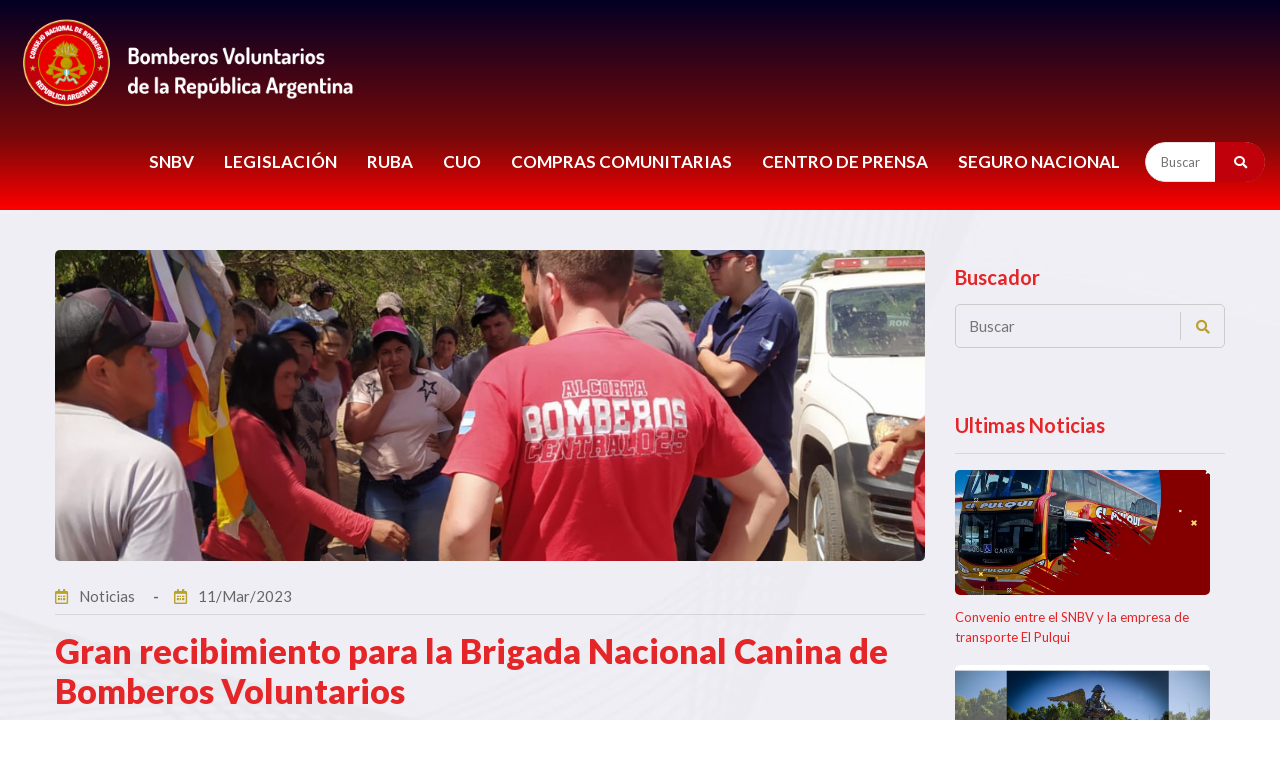

--- FILE ---
content_type: text/html; charset=UTF-8
request_url: https://www.bomberosra.org.ar/2023/03/11/gran-recibimiento-para-la-brigada-nacional-canina-de-bomberos-voluntarios.html
body_size: 9689
content:

<!DOCTYPE html>
<html lang="es">
<head>
    <meta charset="UTF-8">
    <meta name="viewport" content="width=device-width, initial-scale=1, shrink-to-fit=no">
    <title>Gran recibimiento para la Brigada Nacional Canina de Bomberos Voluntarios - Bomberos Voluntarios de Argentina</title>
    <meta name='robots' content='index, follow, max-image-preview:large, max-snippet:-1, max-video-preview:-1' />

	<!-- This site is optimized with the Yoast SEO plugin v26.8 - https://yoast.com/product/yoast-seo-wordpress/ -->
	<link rel="canonical" href="https://www.bomberosra.org.ar/2023/03/11/gran-recibimiento-para-la-brigada-nacional-canina-de-bomberos-voluntarios.html" />
	<meta property="og:locale" content="es_ES" />
	<meta property="og:type" content="article" />
	<meta property="og:title" content="Gran recibimiento para la Brigada Nacional Canina de Bomberos Voluntarios - Bomberos Voluntarios de Argentina" />
	<meta property="og:description" content="Esta mañana arribaron a la localidad de Nueva Pompeya, provincia del Chaco, los 5 Binomios Caninos del Sistema Nacional de Bomberos Voluntarios convocados por el SIFEBU para colaborar con el operativo de búsqueda de una [&hellip;]" />
	<meta property="og:url" content="https://www.bomberosra.org.ar/2023/03/11/gran-recibimiento-para-la-brigada-nacional-canina-de-bomberos-voluntarios.html" />
	<meta property="og:site_name" content="Bomberos Voluntarios de Argentina" />
	<meta property="article:publisher" content="https://www.facebook.com/bomberosra" />
	<meta property="article:published_time" content="2023-03-11T22:23:46+00:00" />
	<meta property="og:image" content="https://www.bomberosra.org.ar/wp-content/uploads/2023/03/Bomberos-Voluntarios-junto-a-la-comunidad-originaria-de-Nueva-Pompeya.-CHaco.png" />
	<meta property="og:image:width" content="980" />
	<meta property="og:image:height" content="350" />
	<meta property="og:image:type" content="image/png" />
	<meta name="author" content="andrea" />
	<meta name="twitter:card" content="summary_large_image" />
	<meta name="twitter:creator" content="@bomberosra" />
	<meta name="twitter:site" content="@bomberosra" />
	<meta name="twitter:label1" content="Escrito por" />
	<meta name="twitter:data1" content="andrea" />
	<meta name="twitter:label2" content="Tiempo de lectura" />
	<meta name="twitter:data2" content="1 minuto" />
	<script type="application/ld+json" class="yoast-schema-graph">{"@context":"https://schema.org","@graph":[{"@type":"Article","@id":"https://www.bomberosra.org.ar/2023/03/11/gran-recibimiento-para-la-brigada-nacional-canina-de-bomberos-voluntarios.html#article","isPartOf":{"@id":"https://www.bomberosra.org.ar/2023/03/11/gran-recibimiento-para-la-brigada-nacional-canina-de-bomberos-voluntarios.html"},"author":{"name":"andrea","@id":"https://www.bomberosra.org.ar/#/schema/person/35978c4e5b11c965b469a3faeef8205b"},"headline":"Gran recibimiento para la Brigada Nacional Canina de Bomberos Voluntarios","datePublished":"2023-03-11T22:23:46+00:00","mainEntityOfPage":{"@id":"https://www.bomberosra.org.ar/2023/03/11/gran-recibimiento-para-la-brigada-nacional-canina-de-bomberos-voluntarios.html"},"wordCount":214,"publisher":{"@id":"https://www.bomberosra.org.ar/#organization"},"image":{"@id":"https://www.bomberosra.org.ar/2023/03/11/gran-recibimiento-para-la-brigada-nacional-canina-de-bomberos-voluntarios.html#primaryimage"},"thumbnailUrl":"https://www.bomberosra.org.ar/wp-content/uploads/2023/03/Bomberos-Voluntarios-junto-a-la-comunidad-originaria-de-Nueva-Pompeya.-CHaco.png","articleSection":["Noticias"],"inLanguage":"es"},{"@type":"WebPage","@id":"https://www.bomberosra.org.ar/2023/03/11/gran-recibimiento-para-la-brigada-nacional-canina-de-bomberos-voluntarios.html","url":"https://www.bomberosra.org.ar/2023/03/11/gran-recibimiento-para-la-brigada-nacional-canina-de-bomberos-voluntarios.html","name":"Gran recibimiento para la Brigada Nacional Canina de Bomberos Voluntarios - Bomberos Voluntarios de Argentina","isPartOf":{"@id":"https://www.bomberosra.org.ar/#website"},"primaryImageOfPage":{"@id":"https://www.bomberosra.org.ar/2023/03/11/gran-recibimiento-para-la-brigada-nacional-canina-de-bomberos-voluntarios.html#primaryimage"},"image":{"@id":"https://www.bomberosra.org.ar/2023/03/11/gran-recibimiento-para-la-brigada-nacional-canina-de-bomberos-voluntarios.html#primaryimage"},"thumbnailUrl":"https://www.bomberosra.org.ar/wp-content/uploads/2023/03/Bomberos-Voluntarios-junto-a-la-comunidad-originaria-de-Nueva-Pompeya.-CHaco.png","datePublished":"2023-03-11T22:23:46+00:00","breadcrumb":{"@id":"https://www.bomberosra.org.ar/2023/03/11/gran-recibimiento-para-la-brigada-nacional-canina-de-bomberos-voluntarios.html#breadcrumb"},"inLanguage":"es","potentialAction":[{"@type":"ReadAction","target":["https://www.bomberosra.org.ar/2023/03/11/gran-recibimiento-para-la-brigada-nacional-canina-de-bomberos-voluntarios.html"]}]},{"@type":"ImageObject","inLanguage":"es","@id":"https://www.bomberosra.org.ar/2023/03/11/gran-recibimiento-para-la-brigada-nacional-canina-de-bomberos-voluntarios.html#primaryimage","url":"https://www.bomberosra.org.ar/wp-content/uploads/2023/03/Bomberos-Voluntarios-junto-a-la-comunidad-originaria-de-Nueva-Pompeya.-CHaco.png","contentUrl":"https://www.bomberosra.org.ar/wp-content/uploads/2023/03/Bomberos-Voluntarios-junto-a-la-comunidad-originaria-de-Nueva-Pompeya.-CHaco.png","width":980,"height":350,"caption":"Bomberos Voluntarios junto a la comunidad originaria de Nueva Pompeya. CHaco"},{"@type":"BreadcrumbList","@id":"https://www.bomberosra.org.ar/2023/03/11/gran-recibimiento-para-la-brigada-nacional-canina-de-bomberos-voluntarios.html#breadcrumb","itemListElement":[{"@type":"ListItem","position":1,"name":"Portada","item":"https://www.bomberosra.org.ar/"},{"@type":"ListItem","position":2,"name":"Gran recibimiento para la Brigada Nacional Canina de Bomberos Voluntarios"}]},{"@type":"WebSite","@id":"https://www.bomberosra.org.ar/#website","url":"https://www.bomberosra.org.ar/","name":"Bomberos Voluntarios de Argentina","description":"Sistema Nacional de Bomberos Voluntarios de la Republica Argentina","publisher":{"@id":"https://www.bomberosra.org.ar/#organization"},"alternateName":"Bomberos Voluntarios de la Republica Argentina","potentialAction":[{"@type":"SearchAction","target":{"@type":"EntryPoint","urlTemplate":"https://www.bomberosra.org.ar/?s={search_term_string}"},"query-input":{"@type":"PropertyValueSpecification","valueRequired":true,"valueName":"search_term_string"}}],"inLanguage":"es"},{"@type":"Organization","@id":"https://www.bomberosra.org.ar/#organization","name":"Consejo de Federaciones de Bomberos Voluntarios de la República Argentina","alternateName":"CFBVRA - Bomberos Voluntarios","url":"https://www.bomberosra.org.ar/","logo":{"@type":"ImageObject","inLanguage":"es","@id":"https://www.bomberosra.org.ar/#/schema/logo/image/","url":"https://www.bomberosra.org.ar/wp-content/uploads/2023/06/logo-CNB.jpg.png","contentUrl":"https://www.bomberosra.org.ar/wp-content/uploads/2023/06/logo-CNB.jpg.png","width":2564,"height":2065,"caption":"Consejo de Federaciones de Bomberos Voluntarios de la República Argentina"},"image":{"@id":"https://www.bomberosra.org.ar/#/schema/logo/image/"},"sameAs":["https://www.facebook.com/bomberosra","https://x.com/bomberosra","https://instagram.com/bomberosra/","https://www.youtube.com/user/bomberosra"]},{"@type":"Person","@id":"https://www.bomberosra.org.ar/#/schema/person/35978c4e5b11c965b469a3faeef8205b","name":"andrea"}]}</script>
	<!-- / Yoast SEO plugin. -->


<link rel="alternate" title="oEmbed (JSON)" type="application/json+oembed" href="https://www.bomberosra.org.ar/wp-json/oembed/1.0/embed?url=https%3A%2F%2Fwww.bomberosra.org.ar%2F2023%2F03%2F11%2Fgran-recibimiento-para-la-brigada-nacional-canina-de-bomberos-voluntarios.html" />
<link rel="alternate" title="oEmbed (XML)" type="text/xml+oembed" href="https://www.bomberosra.org.ar/wp-json/oembed/1.0/embed?url=https%3A%2F%2Fwww.bomberosra.org.ar%2F2023%2F03%2F11%2Fgran-recibimiento-para-la-brigada-nacional-canina-de-bomberos-voluntarios.html&#038;format=xml" />
<style id='wp-img-auto-sizes-contain-inline-css' type='text/css'>
img:is([sizes=auto i],[sizes^="auto," i]){contain-intrinsic-size:3000px 1500px}
/*# sourceURL=wp-img-auto-sizes-contain-inline-css */
</style>
<link rel='stylesheet' id='sdm-styles-css' href='https://www.bomberosra.org.ar/wp-content/plugins/simple-download-monitor/css/sdm_wp_styles.css?ver=6.9' type='text/css' media='all' />
<style id='wp-block-library-inline-css' type='text/css'>
:root{--wp-block-synced-color:#7a00df;--wp-block-synced-color--rgb:122,0,223;--wp-bound-block-color:var(--wp-block-synced-color);--wp-editor-canvas-background:#ddd;--wp-admin-theme-color:#007cba;--wp-admin-theme-color--rgb:0,124,186;--wp-admin-theme-color-darker-10:#006ba1;--wp-admin-theme-color-darker-10--rgb:0,107,160.5;--wp-admin-theme-color-darker-20:#005a87;--wp-admin-theme-color-darker-20--rgb:0,90,135;--wp-admin-border-width-focus:2px}@media (min-resolution:192dpi){:root{--wp-admin-border-width-focus:1.5px}}.wp-element-button{cursor:pointer}:root .has-very-light-gray-background-color{background-color:#eee}:root .has-very-dark-gray-background-color{background-color:#313131}:root .has-very-light-gray-color{color:#eee}:root .has-very-dark-gray-color{color:#313131}:root .has-vivid-green-cyan-to-vivid-cyan-blue-gradient-background{background:linear-gradient(135deg,#00d084,#0693e3)}:root .has-purple-crush-gradient-background{background:linear-gradient(135deg,#34e2e4,#4721fb 50%,#ab1dfe)}:root .has-hazy-dawn-gradient-background{background:linear-gradient(135deg,#faaca8,#dad0ec)}:root .has-subdued-olive-gradient-background{background:linear-gradient(135deg,#fafae1,#67a671)}:root .has-atomic-cream-gradient-background{background:linear-gradient(135deg,#fdd79a,#004a59)}:root .has-nightshade-gradient-background{background:linear-gradient(135deg,#330968,#31cdcf)}:root .has-midnight-gradient-background{background:linear-gradient(135deg,#020381,#2874fc)}:root{--wp--preset--font-size--normal:16px;--wp--preset--font-size--huge:42px}.has-regular-font-size{font-size:1em}.has-larger-font-size{font-size:2.625em}.has-normal-font-size{font-size:var(--wp--preset--font-size--normal)}.has-huge-font-size{font-size:var(--wp--preset--font-size--huge)}.has-text-align-center{text-align:center}.has-text-align-left{text-align:left}.has-text-align-right{text-align:right}.has-fit-text{white-space:nowrap!important}#end-resizable-editor-section{display:none}.aligncenter{clear:both}.items-justified-left{justify-content:flex-start}.items-justified-center{justify-content:center}.items-justified-right{justify-content:flex-end}.items-justified-space-between{justify-content:space-between}.screen-reader-text{border:0;clip-path:inset(50%);height:1px;margin:-1px;overflow:hidden;padding:0;position:absolute;width:1px;word-wrap:normal!important}.screen-reader-text:focus{background-color:#ddd;clip-path:none;color:#444;display:block;font-size:1em;height:auto;left:5px;line-height:normal;padding:15px 23px 14px;text-decoration:none;top:5px;width:auto;z-index:100000}html :where(.has-border-color){border-style:solid}html :where([style*=border-top-color]){border-top-style:solid}html :where([style*=border-right-color]){border-right-style:solid}html :where([style*=border-bottom-color]){border-bottom-style:solid}html :where([style*=border-left-color]){border-left-style:solid}html :where([style*=border-width]){border-style:solid}html :where([style*=border-top-width]){border-top-style:solid}html :where([style*=border-right-width]){border-right-style:solid}html :where([style*=border-bottom-width]){border-bottom-style:solid}html :where([style*=border-left-width]){border-left-style:solid}html :where(img[class*=wp-image-]){height:auto;max-width:100%}:where(figure){margin:0 0 1em}html :where(.is-position-sticky){--wp-admin--admin-bar--position-offset:var(--wp-admin--admin-bar--height,0px)}@media screen and (max-width:600px){html :where(.is-position-sticky){--wp-admin--admin-bar--position-offset:0px}}

/*# sourceURL=wp-block-library-inline-css */
</style><style id='global-styles-inline-css' type='text/css'>
:root{--wp--preset--aspect-ratio--square: 1;--wp--preset--aspect-ratio--4-3: 4/3;--wp--preset--aspect-ratio--3-4: 3/4;--wp--preset--aspect-ratio--3-2: 3/2;--wp--preset--aspect-ratio--2-3: 2/3;--wp--preset--aspect-ratio--16-9: 16/9;--wp--preset--aspect-ratio--9-16: 9/16;--wp--preset--color--black: #000000;--wp--preset--color--cyan-bluish-gray: #abb8c3;--wp--preset--color--white: #ffffff;--wp--preset--color--pale-pink: #f78da7;--wp--preset--color--vivid-red: #cf2e2e;--wp--preset--color--luminous-vivid-orange: #ff6900;--wp--preset--color--luminous-vivid-amber: #fcb900;--wp--preset--color--light-green-cyan: #7bdcb5;--wp--preset--color--vivid-green-cyan: #00d084;--wp--preset--color--pale-cyan-blue: #8ed1fc;--wp--preset--color--vivid-cyan-blue: #0693e3;--wp--preset--color--vivid-purple: #9b51e0;--wp--preset--gradient--vivid-cyan-blue-to-vivid-purple: linear-gradient(135deg,rgb(6,147,227) 0%,rgb(155,81,224) 100%);--wp--preset--gradient--light-green-cyan-to-vivid-green-cyan: linear-gradient(135deg,rgb(122,220,180) 0%,rgb(0,208,130) 100%);--wp--preset--gradient--luminous-vivid-amber-to-luminous-vivid-orange: linear-gradient(135deg,rgb(252,185,0) 0%,rgb(255,105,0) 100%);--wp--preset--gradient--luminous-vivid-orange-to-vivid-red: linear-gradient(135deg,rgb(255,105,0) 0%,rgb(207,46,46) 100%);--wp--preset--gradient--very-light-gray-to-cyan-bluish-gray: linear-gradient(135deg,rgb(238,238,238) 0%,rgb(169,184,195) 100%);--wp--preset--gradient--cool-to-warm-spectrum: linear-gradient(135deg,rgb(74,234,220) 0%,rgb(151,120,209) 20%,rgb(207,42,186) 40%,rgb(238,44,130) 60%,rgb(251,105,98) 80%,rgb(254,248,76) 100%);--wp--preset--gradient--blush-light-purple: linear-gradient(135deg,rgb(255,206,236) 0%,rgb(152,150,240) 100%);--wp--preset--gradient--blush-bordeaux: linear-gradient(135deg,rgb(254,205,165) 0%,rgb(254,45,45) 50%,rgb(107,0,62) 100%);--wp--preset--gradient--luminous-dusk: linear-gradient(135deg,rgb(255,203,112) 0%,rgb(199,81,192) 50%,rgb(65,88,208) 100%);--wp--preset--gradient--pale-ocean: linear-gradient(135deg,rgb(255,245,203) 0%,rgb(182,227,212) 50%,rgb(51,167,181) 100%);--wp--preset--gradient--electric-grass: linear-gradient(135deg,rgb(202,248,128) 0%,rgb(113,206,126) 100%);--wp--preset--gradient--midnight: linear-gradient(135deg,rgb(2,3,129) 0%,rgb(40,116,252) 100%);--wp--preset--font-size--small: 13px;--wp--preset--font-size--medium: 20px;--wp--preset--font-size--large: 36px;--wp--preset--font-size--x-large: 42px;--wp--preset--spacing--20: 0.44rem;--wp--preset--spacing--30: 0.67rem;--wp--preset--spacing--40: 1rem;--wp--preset--spacing--50: 1.5rem;--wp--preset--spacing--60: 2.25rem;--wp--preset--spacing--70: 3.38rem;--wp--preset--spacing--80: 5.06rem;--wp--preset--shadow--natural: 6px 6px 9px rgba(0, 0, 0, 0.2);--wp--preset--shadow--deep: 12px 12px 50px rgba(0, 0, 0, 0.4);--wp--preset--shadow--sharp: 6px 6px 0px rgba(0, 0, 0, 0.2);--wp--preset--shadow--outlined: 6px 6px 0px -3px rgb(255, 255, 255), 6px 6px rgb(0, 0, 0);--wp--preset--shadow--crisp: 6px 6px 0px rgb(0, 0, 0);}:where(.is-layout-flex){gap: 0.5em;}:where(.is-layout-grid){gap: 0.5em;}body .is-layout-flex{display: flex;}.is-layout-flex{flex-wrap: wrap;align-items: center;}.is-layout-flex > :is(*, div){margin: 0;}body .is-layout-grid{display: grid;}.is-layout-grid > :is(*, div){margin: 0;}:where(.wp-block-columns.is-layout-flex){gap: 2em;}:where(.wp-block-columns.is-layout-grid){gap: 2em;}:where(.wp-block-post-template.is-layout-flex){gap: 1.25em;}:where(.wp-block-post-template.is-layout-grid){gap: 1.25em;}.has-black-color{color: var(--wp--preset--color--black) !important;}.has-cyan-bluish-gray-color{color: var(--wp--preset--color--cyan-bluish-gray) !important;}.has-white-color{color: var(--wp--preset--color--white) !important;}.has-pale-pink-color{color: var(--wp--preset--color--pale-pink) !important;}.has-vivid-red-color{color: var(--wp--preset--color--vivid-red) !important;}.has-luminous-vivid-orange-color{color: var(--wp--preset--color--luminous-vivid-orange) !important;}.has-luminous-vivid-amber-color{color: var(--wp--preset--color--luminous-vivid-amber) !important;}.has-light-green-cyan-color{color: var(--wp--preset--color--light-green-cyan) !important;}.has-vivid-green-cyan-color{color: var(--wp--preset--color--vivid-green-cyan) !important;}.has-pale-cyan-blue-color{color: var(--wp--preset--color--pale-cyan-blue) !important;}.has-vivid-cyan-blue-color{color: var(--wp--preset--color--vivid-cyan-blue) !important;}.has-vivid-purple-color{color: var(--wp--preset--color--vivid-purple) !important;}.has-black-background-color{background-color: var(--wp--preset--color--black) !important;}.has-cyan-bluish-gray-background-color{background-color: var(--wp--preset--color--cyan-bluish-gray) !important;}.has-white-background-color{background-color: var(--wp--preset--color--white) !important;}.has-pale-pink-background-color{background-color: var(--wp--preset--color--pale-pink) !important;}.has-vivid-red-background-color{background-color: var(--wp--preset--color--vivid-red) !important;}.has-luminous-vivid-orange-background-color{background-color: var(--wp--preset--color--luminous-vivid-orange) !important;}.has-luminous-vivid-amber-background-color{background-color: var(--wp--preset--color--luminous-vivid-amber) !important;}.has-light-green-cyan-background-color{background-color: var(--wp--preset--color--light-green-cyan) !important;}.has-vivid-green-cyan-background-color{background-color: var(--wp--preset--color--vivid-green-cyan) !important;}.has-pale-cyan-blue-background-color{background-color: var(--wp--preset--color--pale-cyan-blue) !important;}.has-vivid-cyan-blue-background-color{background-color: var(--wp--preset--color--vivid-cyan-blue) !important;}.has-vivid-purple-background-color{background-color: var(--wp--preset--color--vivid-purple) !important;}.has-black-border-color{border-color: var(--wp--preset--color--black) !important;}.has-cyan-bluish-gray-border-color{border-color: var(--wp--preset--color--cyan-bluish-gray) !important;}.has-white-border-color{border-color: var(--wp--preset--color--white) !important;}.has-pale-pink-border-color{border-color: var(--wp--preset--color--pale-pink) !important;}.has-vivid-red-border-color{border-color: var(--wp--preset--color--vivid-red) !important;}.has-luminous-vivid-orange-border-color{border-color: var(--wp--preset--color--luminous-vivid-orange) !important;}.has-luminous-vivid-amber-border-color{border-color: var(--wp--preset--color--luminous-vivid-amber) !important;}.has-light-green-cyan-border-color{border-color: var(--wp--preset--color--light-green-cyan) !important;}.has-vivid-green-cyan-border-color{border-color: var(--wp--preset--color--vivid-green-cyan) !important;}.has-pale-cyan-blue-border-color{border-color: var(--wp--preset--color--pale-cyan-blue) !important;}.has-vivid-cyan-blue-border-color{border-color: var(--wp--preset--color--vivid-cyan-blue) !important;}.has-vivid-purple-border-color{border-color: var(--wp--preset--color--vivid-purple) !important;}.has-vivid-cyan-blue-to-vivid-purple-gradient-background{background: var(--wp--preset--gradient--vivid-cyan-blue-to-vivid-purple) !important;}.has-light-green-cyan-to-vivid-green-cyan-gradient-background{background: var(--wp--preset--gradient--light-green-cyan-to-vivid-green-cyan) !important;}.has-luminous-vivid-amber-to-luminous-vivid-orange-gradient-background{background: var(--wp--preset--gradient--luminous-vivid-amber-to-luminous-vivid-orange) !important;}.has-luminous-vivid-orange-to-vivid-red-gradient-background{background: var(--wp--preset--gradient--luminous-vivid-orange-to-vivid-red) !important;}.has-very-light-gray-to-cyan-bluish-gray-gradient-background{background: var(--wp--preset--gradient--very-light-gray-to-cyan-bluish-gray) !important;}.has-cool-to-warm-spectrum-gradient-background{background: var(--wp--preset--gradient--cool-to-warm-spectrum) !important;}.has-blush-light-purple-gradient-background{background: var(--wp--preset--gradient--blush-light-purple) !important;}.has-blush-bordeaux-gradient-background{background: var(--wp--preset--gradient--blush-bordeaux) !important;}.has-luminous-dusk-gradient-background{background: var(--wp--preset--gradient--luminous-dusk) !important;}.has-pale-ocean-gradient-background{background: var(--wp--preset--gradient--pale-ocean) !important;}.has-electric-grass-gradient-background{background: var(--wp--preset--gradient--electric-grass) !important;}.has-midnight-gradient-background{background: var(--wp--preset--gradient--midnight) !important;}.has-small-font-size{font-size: var(--wp--preset--font-size--small) !important;}.has-medium-font-size{font-size: var(--wp--preset--font-size--medium) !important;}.has-large-font-size{font-size: var(--wp--preset--font-size--large) !important;}.has-x-large-font-size{font-size: var(--wp--preset--font-size--x-large) !important;}
/*# sourceURL=global-styles-inline-css */
</style>

<style id='classic-theme-styles-inline-css' type='text/css'>
/*! This file is auto-generated */
.wp-block-button__link{color:#fff;background-color:#32373c;border-radius:9999px;box-shadow:none;text-decoration:none;padding:calc(.667em + 2px) calc(1.333em + 2px);font-size:1.125em}.wp-block-file__button{background:#32373c;color:#fff;text-decoration:none}
/*# sourceURL=/wp-includes/css/classic-themes.min.css */
</style>
<script type="text/javascript" src="https://www.bomberosra.org.ar/wp-includes/js/jquery/jquery.min.js?ver=3.7.1" id="jquery-core-js"></script>
<script type="text/javascript" src="https://www.bomberosra.org.ar/wp-includes/js/jquery/jquery-migrate.min.js?ver=3.4.1" id="jquery-migrate-js"></script>
<script type="text/javascript" id="mi-script-ajax-js-extra">
/* <![CDATA[ */
var MyAjax = {"url":"https://www.bomberosra.org.ar/wp-admin/admin-ajax.php","nonce":"7bd2ba4805"};
//# sourceURL=mi-script-ajax-js-extra
/* ]]> */
</script>
<script type="text/javascript" src="https://www.bomberosra.org.ar/wp-content/themes/snbvra/assets/js/ajax-search.js?ver=6.9" id="mi-script-ajax-js"></script>
<script type="text/javascript" id="sdm-scripts-js-extra">
/* <![CDATA[ */
var sdm_ajax_script = {"ajaxurl":"https://www.bomberosra.org.ar/wp-admin/admin-ajax.php"};
//# sourceURL=sdm-scripts-js-extra
/* ]]> */
</script>
<script type="text/javascript" src="https://www.bomberosra.org.ar/wp-content/plugins/simple-download-monitor/js/sdm_wp_scripts.js?ver=6.9" id="sdm-scripts-js"></script>
<link rel="icon" href="https://www.bomberosra.org.ar/wp-content/uploads/2023/06/cropped-logo-CNB.jpg-1-32x32.png" sizes="32x32" />
<link rel="icon" href="https://www.bomberosra.org.ar/wp-content/uploads/2023/06/cropped-logo-CNB.jpg-1-192x192.png" sizes="192x192" />
<link rel="apple-touch-icon" href="https://www.bomberosra.org.ar/wp-content/uploads/2023/06/cropped-logo-CNB.jpg-1-180x180.png" />
<meta name="msapplication-TileImage" content="https://www.bomberosra.org.ar/wp-content/uploads/2023/06/cropped-logo-CNB.jpg-1-270x270.png" />
    <link rel="stylesheet" href="https://www.bomberosra.org.ar/wp-content/themes/snbvra/assets/css/icons.min.css">
    <link rel="stylesheet" href="https://www.bomberosra.org.ar/wp-content/themes/snbvra/assets/css/bootstrap.min.css">
    <link rel="stylesheet" href="https://www.bomberosra.org.ar/wp-content/themes/snbvra/assets/css/owl.carousel.min.css">
    <link rel="stylesheet" href="https://www.bomberosra.org.ar/wp-content/themes/snbvra/assets/css/style.css">
    <link rel="stylesheet" href="https://www.bomberosra.org.ar/wp-content/themes/snbvra/assets/css/responsive.css">	
    <link rel="stylesheet" href="https://www.bomberosra.org.ar/wp-content/themes/snbvra/assets/css/color.css"/>
    <link href="https://fonts.googleapis.com/icon?family=Material+Icons" rel="stylesheet">


     
  

</head>
<body itemscope>
    <div class="preloader">
        <div class="loader-inner ball-scale-multiple">
            <div></div>
            <div></div>
            <div></div>
        </div>
    </div><!-- Preloader -->
    <main>
        <header class="style3">
            
            <div class="lg-mnu-sec2">
                <div class="container-fluid">
                    <div class="logo"><a href="https://www.bomberosra.org.ar" title="Bomberos Voluntarios de Argentina - Sistema Nacional de Bomberos Voluntarios de la Republica Argentina" itemprop="url"><img src="https://www.bomberosra.org.ar/wp-content/themes/snbvra/assets/images/logo.png" alt="Bomberos Voluntarios de Argentina - Sistema Nacional de Bomberos Voluntarios de la Republica Argentina" itemprop="image"></a></div><!-- Logo -->
                    <nav>                                  
                    <div>
                    
                     <ul id="menu-menu-principal" class="menu"><li id="menu-item-2059" class="menu-item menu-item-type-custom menu-item-object-custom menu-item-has-children menu-item-2059"><a href="#">SNBV</a>
<ul class="sub-menu">
	<li id="menu-item-2077" class="menu-item menu-item-type-post_type menu-item-object-page menu-item-2077"><a href="https://www.bomberosra.org.ar/snbv-consejo-nacional">Consejo Nacional</a></li>
	<li id="menu-item-2081" class="menu-item menu-item-type-post_type menu-item-object-page menu-item-2081"><a href="https://www.bomberosra.org.ar/snbv-federaciones">Federaciones</a></li>
	<li id="menu-item-2076" class="menu-item menu-item-type-post_type menu-item-object-page menu-item-2076"><a href="https://www.bomberosra.org.ar/snbv-asociaciones">Asociaciones</a></li>
	<li id="menu-item-2463" class="menu-item menu-item-type-post_type menu-item-object-page menu-item-2463"><a href="https://www.bomberosra.org.ar/snbv-aniversarios">Aniversarios</a></li>
	<li id="menu-item-2099" class="menu-item menu-item-type-post_type menu-item-object-page menu-item-2099"><a href="https://www.bomberosra.org.ar/snbv-historia">Historia</a></li>
	<li id="menu-item-723066" class="menu-item menu-item-type-post_type menu-item-object-page menu-item-723066"><a href="https://www.bomberosra.org.ar/protocolos-covid-19-para-bomberos-voluntarios">COVID-19</a></li>
</ul>
</li>
<li id="menu-item-2464" class="menu-item menu-item-type-custom menu-item-object-custom menu-item-has-children menu-item-2464"><a href="#">LEGISLACIÓN</a>
<ul class="sub-menu">
	<li id="menu-item-2472" class="menu-item menu-item-type-post_type menu-item-object-page menu-item-2472"><a href="https://www.bomberosra.org.ar/snbv-legislacion/legislacion-nacional">Legislacion Nacional</a></li>
	<li id="menu-item-2473" class="menu-item menu-item-type-post_type menu-item-object-page menu-item-2473"><a href="https://www.bomberosra.org.ar/snbv-legislacion/legislacion-provincial">Legislacion Provincial</a></li>
	<li id="menu-item-2471" class="menu-item menu-item-type-post_type menu-item-object-page menu-item-2471"><a href="https://www.bomberosra.org.ar/snbv-legislacion/legislacion-municipal">Legislacion Municipal</a></li>
	<li id="menu-item-2477" class="menu-item menu-item-type-post_type menu-item-object-page menu-item-2477"><a href="https://www.bomberosra.org.ar/snbv-legislacion/financiamiento">Financiamiento</a></li>
	<li id="menu-item-5273" class="menu-item menu-item-type-post_type menu-item-object-page menu-item-5273"><a href="https://www.bomberosra.org.ar/snbv-legislacion/escalafon-jerarquico-snbv">Escalafón Jerárquico</a></li>
</ul>
</li>
<li id="menu-item-722533" class="menu-item menu-item-type-post_type menu-item-object-page menu-item-722533"><a href="https://www.bomberosra.org.ar/snbv-ruba-bomberos">RUBA</a></li>
<li id="menu-item-723173" class="menu-item menu-item-type-custom menu-item-object-custom menu-item-has-children menu-item-723173"><a href="#">CUO</a>
<ul class="sub-menu">
	<li id="menu-item-722536" class="menu-item menu-item-type-post_type menu-item-object-cuosecciones menu-item-722536"><a href="https://www.bomberosra.org.ar/coordinacion-unica-de-operaciones/inicio">Operaciones</a></li>
	<li id="menu-item-723174" class="menu-item menu-item-type-post_type menu-item-object-cuosecciones menu-item-723174"><a href="https://www.bomberosra.org.ar/coordinacion-unica-de-operaciones/autoridades">Autoridades</a></li>
	<li id="menu-item-723176" class="menu-item menu-item-type-post_type menu-item-object-cuosecciones menu-item-723176"><a href="https://www.bomberosra.org.ar/coordinacion-unica-de-operaciones/regiones">Regiones</a></li>
	<li id="menu-item-724540" class="menu-item menu-item-type-post_type menu-item-object-cuosecciones menu-item-724540"><a href="https://www.bomberosra.org.ar/coordinacion-unica-de-operaciones/brigadas-nacionales">Brigadas Nacionales</a></li>
	<li id="menu-item-724539" class="menu-item menu-item-type-post_type menu-item-object-cuosecciones menu-item-724539"><a href="https://www.bomberosra.org.ar/coordinacion-unica-de-operaciones/protocolos">Protocolos</a></li>
	<li id="menu-item-724538" class="menu-item menu-item-type-post_type menu-item-object-cuosecciones menu-item-724538"><a href="https://www.bomberosra.org.ar/coordinacion-unica-de-operaciones/informes-de-gestion">Informes de Gestión</a></li>
</ul>
</li>
<li id="menu-item-722534" class="menu-item menu-item-type-post_type menu-item-object-page menu-item-722534"><a href="https://www.bomberosra.org.ar/snbv-compras-comunitarias">COMPRAS COMUNITARIAS</a></li>
<li id="menu-item-722537" class="menu-item menu-item-type-custom menu-item-object-custom menu-item-has-children menu-item-722537"><a href="#">CENTRO DE PRENSA</a>
<ul class="sub-menu">
	<li id="menu-item-722559" class="menu-item menu-item-type-taxonomy menu-item-object-category current-post-ancestor current-menu-parent current-post-parent menu-item-722559"><a href="https://www.bomberosra.org.ar/secciones/noticias">Noticias</a></li>
	<li id="menu-item-722558" class="menu-item menu-item-type-post_type menu-item-object-page menu-item-722558"><a href="https://www.bomberosra.org.ar/snbv-prensa-y-difusion">Prensa</a></li>
	<li id="menu-item-722557" class="menu-item menu-item-type-post_type menu-item-object-page menu-item-722557"><a href="https://www.bomberosra.org.ar/snbv-prensa-y-difusion/revista-bomberos-de-argentina">Revista Bomberos</a></li>
	<li id="menu-item-725472" class="menu-item menu-item-type-custom menu-item-object-custom menu-item-725472"><a target="_blank" href="https://youtube.com/playlist?list=PLRm5RllyyDe2L1qF50TA4DKFXaP12-k1X&#038;si=STSpdSIJYIA4ljkH">Podcast Bomberos</a></li>
	<li id="menu-item-725535" class="menu-item menu-item-type-post_type menu-item-object-page menu-item-725535"><a href="https://www.bomberosra.org.ar/snbv-prensa-y-difusion/informes-area-de-comunicacion">Informes Semanales</a></li>
</ul>
</li>
<li id="menu-item-722797" class="menu-item menu-item-type-post_type menu-item-object-page menu-item-722797"><a href="https://www.bomberosra.org.ar/seguro-nacional">Seguro Nacional</a></li>
</ul> 


                     <form name="Search" id="searchform" action="/">
                            <input type="text" name="s" id="s" class="req placeholder" placeholder="Buscar" title="Buscador" >
		                    <input name="orderby" type="hidden" value="date" />                            
                            <button type="submit"><i class="fas fa-search"></i></button>              
                            </form> 


                    </div> 

                    </nav>

                    
                    
                </div>
            </div><!-- Logo Menu Sec -->
        </header><!-- Header -->
        <div class="rspn-hdr">
           
            <div class="lg-mn">
                <div class="logo"><a href="https://www.bomberosra.org.ar" title="Bomberos Voluntarios de Argentina - Sistema Nacional de Bomberos Voluntarios de la Republica Argentina" itemprop="url"><img src="https://www.bomberosra.org.ar/wp-content/themes/snbvra/assets/images/logo.png" alt="Bomberos Voluntarios de Argentina - Sistema Nacional de Bomberos Voluntarios de la Republica Argentina" itemprop="image"></a></div>                
                <span class="rspn-mnu-btn brd-rd5"><i class="fa fa-list-ul"></i></span>
            </div>
            <div class="rsnp-mnu">
                <span class="rspn-mnu-cls"><i class="fa fa-times"></i></span>
                <ul id="menu-menu-principal-1" class="menu"><li class="menu-item menu-item-type-custom menu-item-object-custom menu-item-has-children menu-item-2059"><a href="#">SNBV</a>
<ul class="sub-menu">
	<li class="menu-item menu-item-type-post_type menu-item-object-page menu-item-2077"><a href="https://www.bomberosra.org.ar/snbv-consejo-nacional">Consejo Nacional</a></li>
	<li class="menu-item menu-item-type-post_type menu-item-object-page menu-item-2081"><a href="https://www.bomberosra.org.ar/snbv-federaciones">Federaciones</a></li>
	<li class="menu-item menu-item-type-post_type menu-item-object-page menu-item-2076"><a href="https://www.bomberosra.org.ar/snbv-asociaciones">Asociaciones</a></li>
	<li class="menu-item menu-item-type-post_type menu-item-object-page menu-item-2463"><a href="https://www.bomberosra.org.ar/snbv-aniversarios">Aniversarios</a></li>
	<li class="menu-item menu-item-type-post_type menu-item-object-page menu-item-2099"><a href="https://www.bomberosra.org.ar/snbv-historia">Historia</a></li>
	<li class="menu-item menu-item-type-post_type menu-item-object-page menu-item-723066"><a href="https://www.bomberosra.org.ar/protocolos-covid-19-para-bomberos-voluntarios">COVID-19</a></li>
</ul>
</li>
<li class="menu-item menu-item-type-custom menu-item-object-custom menu-item-has-children menu-item-2464"><a href="#">LEGISLACIÓN</a>
<ul class="sub-menu">
	<li class="menu-item menu-item-type-post_type menu-item-object-page menu-item-2472"><a href="https://www.bomberosra.org.ar/snbv-legislacion/legislacion-nacional">Legislacion Nacional</a></li>
	<li class="menu-item menu-item-type-post_type menu-item-object-page menu-item-2473"><a href="https://www.bomberosra.org.ar/snbv-legislacion/legislacion-provincial">Legislacion Provincial</a></li>
	<li class="menu-item menu-item-type-post_type menu-item-object-page menu-item-2471"><a href="https://www.bomberosra.org.ar/snbv-legislacion/legislacion-municipal">Legislacion Municipal</a></li>
	<li class="menu-item menu-item-type-post_type menu-item-object-page menu-item-2477"><a href="https://www.bomberosra.org.ar/snbv-legislacion/financiamiento">Financiamiento</a></li>
	<li class="menu-item menu-item-type-post_type menu-item-object-page menu-item-5273"><a href="https://www.bomberosra.org.ar/snbv-legislacion/escalafon-jerarquico-snbv">Escalafón Jerárquico</a></li>
</ul>
</li>
<li class="menu-item menu-item-type-post_type menu-item-object-page menu-item-722533"><a href="https://www.bomberosra.org.ar/snbv-ruba-bomberos">RUBA</a></li>
<li class="menu-item menu-item-type-custom menu-item-object-custom menu-item-has-children menu-item-723173"><a href="#">CUO</a>
<ul class="sub-menu">
	<li class="menu-item menu-item-type-post_type menu-item-object-cuosecciones menu-item-722536"><a href="https://www.bomberosra.org.ar/coordinacion-unica-de-operaciones/inicio">Operaciones</a></li>
	<li class="menu-item menu-item-type-post_type menu-item-object-cuosecciones menu-item-723174"><a href="https://www.bomberosra.org.ar/coordinacion-unica-de-operaciones/autoridades">Autoridades</a></li>
	<li class="menu-item menu-item-type-post_type menu-item-object-cuosecciones menu-item-723176"><a href="https://www.bomberosra.org.ar/coordinacion-unica-de-operaciones/regiones">Regiones</a></li>
	<li class="menu-item menu-item-type-post_type menu-item-object-cuosecciones menu-item-724540"><a href="https://www.bomberosra.org.ar/coordinacion-unica-de-operaciones/brigadas-nacionales">Brigadas Nacionales</a></li>
	<li class="menu-item menu-item-type-post_type menu-item-object-cuosecciones menu-item-724539"><a href="https://www.bomberosra.org.ar/coordinacion-unica-de-operaciones/protocolos">Protocolos</a></li>
	<li class="menu-item menu-item-type-post_type menu-item-object-cuosecciones menu-item-724538"><a href="https://www.bomberosra.org.ar/coordinacion-unica-de-operaciones/informes-de-gestion">Informes de Gestión</a></li>
</ul>
</li>
<li class="menu-item menu-item-type-post_type menu-item-object-page menu-item-722534"><a href="https://www.bomberosra.org.ar/snbv-compras-comunitarias">COMPRAS COMUNITARIAS</a></li>
<li class="menu-item menu-item-type-custom menu-item-object-custom menu-item-has-children menu-item-722537"><a href="#">CENTRO DE PRENSA</a>
<ul class="sub-menu">
	<li class="menu-item menu-item-type-taxonomy menu-item-object-category current-post-ancestor current-menu-parent current-post-parent menu-item-722559"><a href="https://www.bomberosra.org.ar/secciones/noticias">Noticias</a></li>
	<li class="menu-item menu-item-type-post_type menu-item-object-page menu-item-722558"><a href="https://www.bomberosra.org.ar/snbv-prensa-y-difusion">Prensa</a></li>
	<li class="menu-item menu-item-type-post_type menu-item-object-page menu-item-722557"><a href="https://www.bomberosra.org.ar/snbv-prensa-y-difusion/revista-bomberos-de-argentina">Revista Bomberos</a></li>
	<li class="menu-item menu-item-type-custom menu-item-object-custom menu-item-725472"><a target="_blank" href="https://youtube.com/playlist?list=PLRm5RllyyDe2L1qF50TA4DKFXaP12-k1X&#038;si=STSpdSIJYIA4ljkH">Podcast Bomberos</a></li>
	<li class="menu-item menu-item-type-post_type menu-item-object-page menu-item-725535"><a href="https://www.bomberosra.org.ar/snbv-prensa-y-difusion/informes-area-de-comunicacion">Informes Semanales</a></li>
</ul>
</li>
<li class="menu-item menu-item-type-post_type menu-item-object-page menu-item-722797"><a href="https://www.bomberosra.org.ar/seguro-nacional">Seguro Nacional</a></li>
</ul>                    
            </div>
        </div><!-- Responsive Header -->





<section>
            <div class="gap top-spac40">
            <div class="fixed-bg2 wt-gry-bg2" style="background-image: url(https://www.bomberosra.org.ar/wp-content/themes/snbvra/assets/images/fondo2.png);"></div>
                <div class="container">
                    <div class="blog-detail-wrp">
                        <div class="row">
                            <div class="col-md-9 col-sm-12 col-lg-9">
                                <div class="blog-detail">

                                <div class="evnt-thmb brd-rd5">
                                <img width="980" height="350" src="https://www.bomberosra.org.ar/wp-content/uploads/2023/03/Bomberos-Voluntarios-junto-a-la-comunidad-originaria-de-Nueva-Pompeya.-CHaco.png" class="attachment-post_980 size-post_980 wp-post-image" alt="Gran recibimiento para la Brigada Nacional Canina de Bomberos Voluntarios" title="Gran recibimiento para la Brigada Nacional Canina de Bomberos Voluntarios" decoding="async" fetchpriority="high" srcset="https://www.bomberosra.org.ar/wp-content/uploads/2023/03/Bomberos-Voluntarios-junto-a-la-comunidad-originaria-de-Nueva-Pompeya.-CHaco.png 980w, https://www.bomberosra.org.ar/wp-content/uploads/2023/03/Bomberos-Voluntarios-junto-a-la-comunidad-originaria-de-Nueva-Pompeya.-CHaco-300x107.png 300w, https://www.bomberosra.org.ar/wp-content/uploads/2023/03/Bomberos-Voluntarios-junto-a-la-comunidad-originaria-de-Nueva-Pompeya.-CHaco-768x274.png 768w" sizes="(max-width: 980px) 100vw, 980px" />                                    </div>
									<div class="blog-detail-inf">
										<ul class="pst-mta">
                                            <li><i class="far fa-calendar-alt theme-clr"></i> Noticias </li>
                                            <li><i class="far fa-calendar-alt theme-clr"></i> 11/Mar/2023</li>
                                            
                                        </ul>
									</div>

                                    <div class="blog-detail-desc">
                                    <div><hr></div>
                                    <h2 itemprop="headline">Gran recibimiento para la Brigada Nacional Canina de Bomberos Voluntarios</h2>
                                    <div><hr></div>


                                        <p>Esta mañana arribaron a la localidad de Nueva Pompeya, provincia del Chaco, los 5 Binomios Caninos del Sistema Nacional de Bomberos Voluntarios convocados por el SIFEBU para colaborar con el operativo de búsqueda de una persona extraviada.</p>
<p>Los Bomberos Voluntarios fueron muy bien recibidos por los miembros de la comunidad originaria del pueblo, de la cual es integrante la persona que se está buscando, y les manifestaron su profundo agradecimiento por haber viajado desde tan lejos para ir a ayudarlos. Luego de conversar y conocer un poco más de la situación, trazaron juntos las cuadrículas para iniciar con la búsqueda.</p>
<p>Mañana, domingo 12 de marzo, partirán otros 2 Binomios Caninos de la Federación Bonaerense (Buenos Aires) integrados por Maximiliano Herrera – Morgan y por Iván Miranda – Dany quienes, junto al resto del equipo de ayudantes y personal de logística FABIAN Pedro Miranda, Emanuel Centurión y Nahuel Fraga, respectivamente, arribarán el día lunes.</p>
<p><em>“Estos Binomios que se suman a los que ya se encuentran en el lugar y operarán los días lunes y martes”</em>, informó el referente del área de Brigadas Caninas de la Coordinación Única de Operaciones (CUO), Scmte. Carlos Nosalevich.</p>

                                                                                                                 
                                        
                                    </div>
                                </div>
                            </div>

                               
                                
                                <div class="col-md-3 col-sm-6 col-lg-3">
                                <div class="sidebar-wrp remove-ext7">
                                    <div class="wdgt-bx">
                                        <h5 itemprop="headline">Buscador</h5>
                                        
                                        <form class="srch-frm brd-rd5">
                                            <input type="text" placeholder="Buscar">
                                            <button type="submit" class="theme-clr"><i class="fa fa-search"></i></button>
                                        </form>
                                    </div>
                                    
                                    <div class="wdgt-bx">
                                        <h5 itemprop="headline">Ultimas Noticias</h5>
                                        <div><hr></div>

                                        <div class="ltst-wrp">

                                           

 <div class="ltst-nws-bx"><a href="https://www.bomberosra.org.ar/2026/01/21/convenio-entre-el-snbv-y-la-empresa-de-transporte-el-pulqui.html" rel="bookmark" title="Convenio entre el SNBV y la empresa de transporte El Pulqui"><img width="980" height="480" src="https://www.bomberosra.org.ar/wp-content/uploads/2026/01/WhatsApp-Image-2026-01-21-at-1.34.34-PM.jpeg" class="attachment-post-thumbnail size-post-thumbnail wp-post-image" alt="Convenio entre el SNBV y la Empresa de Transporte El Pulqui" decoding="async" srcset="https://www.bomberosra.org.ar/wp-content/uploads/2026/01/WhatsApp-Image-2026-01-21-at-1.34.34-PM.jpeg 980w, https://www.bomberosra.org.ar/wp-content/uploads/2026/01/WhatsApp-Image-2026-01-21-at-1.34.34-PM-350x171.jpeg 350w, https://www.bomberosra.org.ar/wp-content/uploads/2026/01/WhatsApp-Image-2026-01-21-at-1.34.34-PM-768x376.jpeg 768w" sizes="(max-width: 980px) 100vw, 980px" /></a><div class="ltst-nws-inf"><h6><a href="https://www.bomberosra.org.ar/2026/01/21/convenio-entre-el-snbv-y-la-empresa-de-transporte-el-pulqui.html" rel="bookmark" title="Convenio entre el SNBV y la empresa de transporte El Pulqui">Convenio entre el SNBV y la empresa de transporte El Pulqui</a></h6></div></div><div class="ltst-nws-bx"><a href="https://www.bomberosra.org.ar/2026/01/21/21-de-enero-homenaje-y-memoria-a-los-bomberos-voluntarios-de-puerto-madryn.html" rel="bookmark" title="21 de enero: Homenaje y memoria a los Bomberos Voluntarios de Puerto Madryn"><img width="980" height="480" src="https://www.bomberosra.org.ar/wp-content/uploads/2026/01/21-de-enero-Homenaje-y-memoria-a-los-Bomberos-Voluntarios-de-Puerto-Madryn.png" class="attachment-post-thumbnail size-post-thumbnail wp-post-image" alt="21 de enero Homenaje y memoria a los Bomberos Voluntarios de Puerto Madryn" decoding="async" srcset="https://www.bomberosra.org.ar/wp-content/uploads/2026/01/21-de-enero-Homenaje-y-memoria-a-los-Bomberos-Voluntarios-de-Puerto-Madryn.png 980w, https://www.bomberosra.org.ar/wp-content/uploads/2026/01/21-de-enero-Homenaje-y-memoria-a-los-Bomberos-Voluntarios-de-Puerto-Madryn-350x171.png 350w, https://www.bomberosra.org.ar/wp-content/uploads/2026/01/21-de-enero-Homenaje-y-memoria-a-los-Bomberos-Voluntarios-de-Puerto-Madryn-768x376.png 768w" sizes="(max-width: 980px) 100vw, 980px" /></a><div class="ltst-nws-inf"><h6><a href="https://www.bomberosra.org.ar/2026/01/21/21-de-enero-homenaje-y-memoria-a-los-bomberos-voluntarios-de-puerto-madryn.html" rel="bookmark" title="21 de enero: Homenaje y memoria a los Bomberos Voluntarios de Puerto Madryn">21 de enero: Homenaje y memoria a los Bomberos Voluntarios de Puerto Madryn</a></h6></div></div><div class="ltst-nws-bx"><a href="https://www.bomberosra.org.ar/2026/01/15/incendios-forestales-en-chubut-llego-la-lluvia.html" rel="bookmark" title="Incendios forestales en Chubut: llegó la lluvia"><img width="980" height="480" src="https://www.bomberosra.org.ar/wp-content/uploads/2026/01/Pasador-web-CN-nuevas-medidas-9.png" class="attachment-post-thumbnail size-post-thumbnail wp-post-image" alt="Incendios forestales en Chubut: llegó la lluvia" decoding="async" loading="lazy" srcset="https://www.bomberosra.org.ar/wp-content/uploads/2026/01/Pasador-web-CN-nuevas-medidas-9.png 980w, https://www.bomberosra.org.ar/wp-content/uploads/2026/01/Pasador-web-CN-nuevas-medidas-9-350x171.png 350w, https://www.bomberosra.org.ar/wp-content/uploads/2026/01/Pasador-web-CN-nuevas-medidas-9-768x376.png 768w" sizes="auto, (max-width: 980px) 100vw, 980px" /></a><div class="ltst-nws-inf"><h6><a href="https://www.bomberosra.org.ar/2026/01/15/incendios-forestales-en-chubut-llego-la-lluvia.html" rel="bookmark" title="Incendios forestales en Chubut: llegó la lluvia">Incendios forestales en Chubut: llegó la lluvia</a></h6></div></div><div class="ltst-nws-bx"><a href="https://www.bomberosra.org.ar/2026/01/08/incendios-forestales-en-chubut-2.html" rel="bookmark" title="Incendios Forestales en Chubut"></a><div class="ltst-nws-inf"><h6><a href="https://www.bomberosra.org.ar/2026/01/08/incendios-forestales-en-chubut-2.html" rel="bookmark" title="Incendios Forestales en Chubut">Incendios Forestales en Chubut</a></h6></div></div>




                                            

                                            <div class="ltst-nws-bx">
                                                
                                                <div class="ltst-nws-inf">
                                                    <h6 itemprop="headline"><a href="https://www.bomberosra.org.ar/secciones/noticias" title="" itemprop="url">Ver Noticias Anteriores</a></h6>
                                                    
                                                    
                                                </div>
                                            </div>

                                        </div>
                                   
                                    </div>
                                    
                                    
                                    
                                    
                                </div><!-- Sidebar Wrap -->
                            </div>
                          
                        </div>
                    </div><!-- Blog Detail Wrap -->
                </div>
            </div>
        </section>
<footer>
            <div class="gap top-spac70 bottom-spac70 drk-bg">
                <div class="container">
                    <div class="ftr-dta remove-ext5">
                        <div class="row">
                            <div class="col-md-5 col-sm-12 col-lg-5">
                                <div class="row">
                                    <div class="col-md-6 col-sm-6 col-lg-6">
                                        <div class="wdgt-bx">
                                            
                                        <ul><li id="menu-item-2438" class="menu-item menu-item-type-post_type menu-item-object-page menu-item-2438"><a href="https://www.bomberosra.org.ar/snbv-consejo-nacional">SNBV</a></li>
<li id="menu-item-2439" class="menu-item menu-item-type-post_type menu-item-object-page menu-item-2439"><a href="https://www.bomberosra.org.ar/snbv-federaciones">Federaciones</a></li>
<li id="menu-item-2440" class="menu-item menu-item-type-post_type menu-item-object-page menu-item-2440"><a href="https://www.bomberosra.org.ar/snbv-asociaciones">Asociaciones</a></li>
<li id="menu-item-722796" class="menu-item menu-item-type-post_type menu-item-object-page menu-item-722796"><a href="https://www.bomberosra.org.ar/snbv-contacto">Contacto</a></li>
</ul> 


                                        </div>
                                    </div>
                                    
                                    <div class="col-md-6 col-sm-6 col-lg-6">
                                        <div class="wdgt-bx">


                                        <ul><li id="menu-item-2641" class="menu-item menu-item-type-post_type menu-item-object-page menu-item-2641"><a href="https://www.bomberosra.org.ar/snbv-legislacion/legislacion-nacional">Legislacion Nacional</a></li>
<li id="menu-item-2642" class="menu-item menu-item-type-post_type menu-item-object-page menu-item-2642"><a href="https://www.bomberosra.org.ar/snbv-legislacion/legislacion-provincial">Legislacion Provincial</a></li>
<li id="menu-item-2640" class="menu-item menu-item-type-post_type menu-item-object-page menu-item-2640"><a href="https://www.bomberosra.org.ar/snbv-legislacion/legislacion-municipal">Legislacion Municipal</a></li>
<li id="menu-item-2639" class="menu-item menu-item-type-post_type menu-item-object-page menu-item-2639"><a href="https://www.bomberosra.org.ar/snbv-legislacion/financiamiento">Financiamiento</a></li>
</ul> 
                                            
                                        
                                        </div>
                                    </div>


                                </div>
                            </div>


                            <div class="col-md-7 col-sm-12 col-lg-7">
                                <div class="row">
                                    <div class="col-md-7 col-sm-6 col-lg-7">
                                        
                                        <div class="wdgt-bx">   
                                            
                                        <div class="ltst-wrp">
                                                <div class="ltst-nws-bx">
                                                    <a href="blog-detail.html" title="" itemprop="url"><img src="https://www.bomberosra.org.ar/wp-content/themes/snbvra/assets/images/logo-abajo.png" alt="" itemprop="image"></a>
                                                    <div class="ltst-nws-inf">                                                        
                                                    <span>Hipólito Yrigoyen 1628, 2° y 3° Piso</span>                                      
                                                    <span>CABA - Buenos Aires - Argentina</span>
                                                    <span>Tel: +54 11 4124 - 5550</span>
                                                    <span><a href="mailto:consejonacional@bomberosra.org.ar" title="" itemprop="url">consejonacional@bomberosra.org.ar</a></span>
                                                    </div>
                                                </div>                                             
												
                                            </div>


                                        
                                        </div> 
                                        
                                    </div>
                                    <div class="col-md-5 col-sm-6 col-lg-5">
                                    <div class="wdgt-bx">
                                            
                                    
                                    <div class="scl3">
                                                <a href="https://www.facebook.com/bomberosra" title="Facebook" itemprop="url" target="_blank"><i class="fab fa-facebook-f"></i></a>
                         
                        	
                        <a href="https://twitter.com/bomberosra" title="Twitter" itemprop="url" target="_blank"><i class="fab fa-twitter"></i></a>
                         	
                                                
                        <a href="https://instagram.com/bomberosra/" title="Instagram" itemprop="url" target="_blank"><i class="fab fa-instagram"></i></a>
                         	
                                                <a href="https://www.youtube.com/user/bomberosra" title="Youtube" itemprop="url" target="_blank"><i class="fab fa-youtube"></i></a>
                         	

                      
                        <a href="https://www.tiktok.com/@bomberosra" title="Tik Tok" itemprop="url" target="_blank"><i class="fab fa-tumblr-square"></i></a>

                        

                        
                    </div>

                                        </div> 
                                    </div>
                                </div>
                            </div>
                        </div>
                    </div><!-- Footer Data -->
                </div>
            </div>
        </footer>

        <div class="btm-br drk-bg">
            <div class="container">
                <div class="cpyrgt float-left">
                    <p itemprop="description">2026 - Bomberos Voluntarios de Argentina - Sistema Nacional de Bomberos Voluntarios de la Republica Argentina</p>                
                </div>                
            </div>
        </div><!-- Bottom Bar -->
        
    </main><!-- Main Wrapper -->
    <script src="https://www.bomberosra.org.ar/wp-content/themes/snbvra/assets/js/jquery.min.js"></script>
    <script src="https://www.bomberosra.org.ar/wp-content/themes/snbvra/assets/js/bootstrap.min.js"></script>
    <script src="https://www.bomberosra.org.ar/wp-content/themes/snbvra/assets/js/bootstrap-select.min.js"></script>
    <script src="https://www.bomberosra.org.ar/wp-content/themes/snbvra/assets/js/downCount.js"></script>
    <script src="https://www.bomberosra.org.ar/wp-content/themes/snbvra/assets/js/counterup.js"></script>
    <script src="https://www.bomberosra.org.ar/wp-content/themes/snbvra/assets/js/owl.carousel.min.js"></script>
    <script src="https://www.bomberosra.org.ar/wp-content/themes/snbvra/assets/js/perfect-scrollbar.min.js"></script>
    <script src="https://www.bomberosra.org.ar/wp-content/themes/snbvra/assets/js/fancybox.min.js"></script>
    <script src="https://www.bomberosra.org.ar/wp-content/themes/snbvra/assets/js/slick.min.js"></script>
    <script src="https://www.bomberosra.org.ar/wp-content/themes/snbvra/assets/js/custom-scripts.js"></script>
    <script type="speculationrules">
{"prefetch":[{"source":"document","where":{"and":[{"href_matches":"/*"},{"not":{"href_matches":["/wp-*.php","/wp-admin/*","/wp-content/uploads/*","/wp-content/*","/wp-content/plugins/*","/wp-content/themes/snbvra/*","/*\\?(.+)"]}},{"not":{"selector_matches":"a[rel~=\"nofollow\"]"}},{"not":{"selector_matches":".no-prefetch, .no-prefetch a"}}]},"eagerness":"conservative"}]}
</script>

</body>	
</html>





--- FILE ---
content_type: text/css
request_url: https://www.bomberosra.org.ar/wp-content/themes/snbvra/assets/css/responsive.css
body_size: 2532
content:
@media (max-width: 2570px) and (min-width: 1000px) {
	.pg-tp-wrp.style2 {padding-top: 0;}
	img.facts-mockup {
		margin-top: -40px;
		margin: 0 auto;
		width: 85%;
	}
}

@media (max-width: 1024px) and (min-width: 570px) {
span.rs-gl.float-right {
    display: none;
}
}

@media (max-width: 1605px) {
.quick-acc-lst {max-width: 210px;line-height: 90px;padding-left: 10px;bottom: 40px;}
.quick-acc-lst > a {padding: 0 5px;}
.quick-acc-lst > a img {max-width: 60%;}
.quick-acc-lst > a + a::before {height: 40px;margin-top: -20px;}

}


@media (max-width: 1445px) {

}


@media (max-width: 1370px) {
.hlf-parallax.black-layer::before, 
.hlf-parallax.black-layer2::before, 
.hlf-parallax.blue-layer::before, 
.hlf-parallax.black-layer4::before, 
.hlf-parallax.white-layer::before, 
.hlf-parallax.gray-layer::before, 
.hlf-parallax.gray-layer2::before, 
.hlf-parallax.grd-lyr::before, 
.hlf-parallax.theme-bg-layer::before, 
.hlf-parallax .fixed-bg, 
.hlf-parallax .fixed-bg2 {height: 61%;}
.floter-911 {width: 60px;}
  

}


@media (max-width: 1200px) {
	
nav > div > ul{
	float:right;
}

.emrgncy-inr + .emrgncy-inr {
    float: right;
    padding-left: 20px;
    display:none;
}

.rspn-cnt {
    display: inline-block;
    margin-top: 0px;
}

nav > div > form{
	display:none;
}
	
	nav > div > ul > li {
    width: auto;
    font-size: 14px;
    color: #212529eb;
}
nav > div > ul > li > a {
    display: inline-block;
    padding: 0 15px;
}
.container {padding: 0 30px;max-width: 100%;}

}


@media (max-width: 1030px) {

img.facts-mockup {
    margin-top: -40px;
    margin: 0 auto;
    width: 100%;
}
.container {padding: 0 30px;max-width: 100%;}
header {display: none;}
.rspn-hdr {display: block;}
main {padding-top: 0 !important;}
.pst-mta > li + li::before {margin: 0 10px;}
.pg-tp-wrp {padding-top: 120px;}
.tag-clouds.float-right {float: left !important;}
.floter-911 {width: 50px;}
.logo img {
    width: 60%;
}
.srv-inf h5, .evnt-inf > h5{
	font-size:20px;
	line-height:28px;
}
.blg-inf > h6{
	font-size:16px;
}
.pst-mta > li{
	font-size:12px;
}
.drk-bg .wdgt-bx > ul li{
	font-size:14px;
}
.abt-tl3 > h2 {font-size: 40px;}
.emrgncy-inr > h4 {font-size: 36px;}
.testi-car {padding-right: 0;}

.srv-bx3 + .srv-bx3 > i::before {
  height: calc(100% + 70px);
}
.srv-bx3 + .srv-bx3 > i::after {
  bottom: calc(100% + 43px);
}

}

@media (max-width: 1030px) and (min-width: 1000px) {
.lg-mn {background-color: #252525; text-align:left;}
.rspn-cnt{padding-left:9%;}
.pg-tp-wrp {
    padding-top: 0;
    margin-top: -30px;
}
.srv-info4 > h4 {font-size: 20px;}

}

@media (max-width: 1120px) and (min-width: 1000px) {
.lg-mn {background-color: #252525; text-align:left;}
	nav > div > ul > li {
    width: auto;
    font-size: 14px;
    color: #fff;
}
.rspn-cnt{padding-left:9%;}
nav > div > ul > li > a {
    display: inline-block;
    padding: 0 7px;
}
.evnt-inf h5{
	font-size:20px;
}
	.overlap144 {
    padding-top: 144px;
}
}

@media (max-width: 1000px) and (min-width: 980px) {
	.lg-mn {background-color: #252525; text-align:left;}
	.overlap144 {
    margin-top: -30px;
    padding-top: 0;
}
.evnt-inf h5{
	font-size:20px;
}
.rspn-cnt{padding-left:9%;}
}


@media (max-width: 980px) {
.video-info{
    display:none;
}

.sidebar-wrp .ltst-nws-inf {
    display: block;
    padding-top: 7px;
    width: 100%;
    clear: both;
}
	.logo img {
    width: 60%;
}
.pst-mta > li {
    font-size: 14px;
}
.evnt-thmb .countdown, .tm-thmb > h4{
	display:none;
}
.overlap144 {
    margin-top: -30px;
    padding-top: 0;
}

.lg-mn {background-color: #252525; text-align:left;}
h1,
.pg-tp-wrp > h1 {font-size: 38px;}
h2 {font-size: 32px;}
h3 {font-size: 28px;}
.abt-sec h3{
	font-size:24px;
}
}


@media (max-width: 770px) {

.event-detail-img ul.countdown {
    position: static;
    max-width: 100%;
    float: left;
    margin: 20px 0;
    -webkit-transform: translateY(0);
    -ms-transform: translateY(0);
    -o-transform: translateY(0);
    transform: translateY(0);
}

.event-detail-img ul.countdown > li {
    max-width: 50px;
    margin: 3px;
    float: none;
    display: inline-block;
}
.emrgncy-inr + .emrgncy-inr {
    float: right;
    padding-left: 20px;
}

.emrgncy-inr > h4 strong{
	padding-left:0px;
	display:block;
	margin-top:15px;
}
.featured-cap > h2 + p{
	font-size:18px;
	line-height:28px;
}
h1,
.pg-tp-wrp > h1 {font-size: 38px;}
h2 {font-size: 32px;}
h3 {font-size: 28px;}
.abt-sec.style-edit h3{
	font-size:24px;
}
.rspn-cnt{display:none;}
.overlap144 {
    margin-top: -30px;
    padding-top: 0;
}
.evnt-wrp {margin-top: 50px;}
.btm-br {text-align: center;}
.cpyrgt.float-left,
.scl-sbcrb.float-right {float: none !important;}
.scl-sbcrb {margin-top: 10px;}
.fcts-lst {margin-top: 30px;}
.abt-img,
.sidebar-wrp,
.cnt-inf-wrp {margin-top: 50px;}
.pg-tp-wrp {text-align: center;}
.pg-tp-wrp > h1 {font-size: 52px;max-width: 100%;width: 100%;}
ol.breadcrumb {max-width: 100%;width: 100%;}
ol.breadcrumb > li.breadcrumb-item {float: none;display: inline-block;font-size: 20px;}
.team-detail-thmb {margin-bottom: 30px;}
.error-page-inner,
.search-found-inner {max-width: 100%;}
.abt-img.style2 img {width: 100%;}
.fcts-wrp {text-align: center;}
.fcts-wrp .sec-tl:before {left: 50%;margin-left: -64px;}
.logo img {
    width: 60%;
}
.pg-tp-wrp h1:after {
    top: 70px;
    left: 39%;
}

.featured-item {
  padding: 150px 15px;
}
.featured-cap > span {
  font-size: 20px;
}
.featured-cap > h2 {
  font-size: 40px;
  line-height:46px;
}
.abt-gal3,
.testi-car {
  margin-bottom: 40px;
}
.emrgncy-inr {
  width: 100%;
}
.emrgncy-wrap {
  text-align: center;
}
.emrgncy-inr + .emrgncy-inr {
  padding-left: 0;
  margin-top: 30px;
}
.emrgncy-inr + .emrgncy-inr::before {
  display: none;
}

}


@media (max-width: 480px) {
.featured-cap > h2 + p{
	display:none;
}
#rev_slider_4_1_wrapper .tp-caption {
	line-height:20px;
}
.rspn-cnt {display: none;}
.overlap144.rev_slider_wrapper {margin-top: -5px;}
h1,
.pg-tp-wrp > h1 {font-size: 48px;}
h2 {font-size: 35px;}
h3 {font-size: 28px;}
.abt-sec.style-edit h3{
	font-size:24px;
}
.srv-bx {text-align: center;}
.camp-thmb > a img,
.gallery-item > a img {width: 100%;}
.fcts-lst > li {padding: 30px 20px;}
.scribe-frm {float: none;display: inline-block;}
.scl-sbcrb .scl3 {float: none;margin-top: 10px;margin-left: -5px;}
.alignleft,
.alignright,
.aligncenter {width: 100%;margin-left: 0;margin-right: 0;}
.team-member-name {padding-right: 0;}
.team-member-name .scl4 {position: static;float: left;width: 100%;margin: 15px 0 0 -5px;}
.error-page-inner > h1 {font-size: 150px;}
.search-form > button {position: relative;margin-top: 10px;float: left;width: 100%;}
.blog-detail-desc blockquote, 
.event-detail-desc blockquote {padding: 40px 65px;}
.blog-detail-desc blockquote p, .scl4 > span, .tag-clouds > span{font-size:14px;}
.cmt-thrd .children {padding-left: 0;}
.cmt-bx {text-align: center;}
.cmt-bx > img {display: inline-block;float: none;margin: 0 0 25px;}
.cmt-inf {width: 100%;}
.cmt-inf > h6 {width: 100%;margin: 0 0 10px;}
.cmt-inf > span {width: 100%;margin-bottom: 30px; float:left;}
a.comment-reply-link {float: none;display: inline-block;}
.cmt-inf > p {max-width: 100%; font-size:14px;}
.cmts-wrp > h4 {text-align: center;}
.cnt-frm > form button {float: left;padding: 14px 30px 15px;}
.campaign-detail-img > a.theme-btn {padding: 12px 35px;bottom: 20px;left: 20px;}
.event-detail-img ul.countdown {position: static;max-width: 100%;float: left;margin: 20px 0;
	-webkit-transform: translateY(0);
  -ms-transform: translateY(0);
  -o-transform: translateY(0);
  transform: translateY(0);
}
.cnt-frm > h4, .cnt-inf-wrp > h4{ font-size:24px;}
.rltd-wrp h4:before, .cmts-wrp h4:before{
	display:none;
}
.black-layer .pg-tp-wrp > h1{
	font-size:36px;
}
.pg-tp-wrp h1:after{
	top:70px;
	left:32%;
}
.event-detail-img ul.countdown > li {max-width: 50px;margin: 3px;float: none;display: inline-block;}
.col-md-6 .vdo-bx > a,
.vdo-bx > a {font-size: 45px;}
.pg-tp-wrp > h1 {line-height: 66px;}
.container {padding: 0 15px;}
.lg-mn {background-color: #212529eb; text-align:left;}
.vdo-bx-wrp > h4 {font-size: 24px;}
.wrk-gal > div > div {width: 33.334%;}


.featured-item {
  padding: 100px 15px;
}
.featured-cap > span {
  font-size: 25px;
}
.featured-cap > span + h2 {
  margin-top: -5px;
}
.featured-cap > h2 {
  font-size: 28px;
}
.video-box > a {
  font-size: 60px;
}
.emrgncy-inr > h4 {
  font-size: 30px;
  line-height: 45px;
}
.btns-grp > a {margin: 5px;}


}


@media (max-width: 420px) {
.abt-img {padding-top: 130px;}
h1,
.pg-tp-wrp > h1 {font-size: 40px;}
.pg-tp-wrp > h1 {line-height: 40px;margin-bottom: 10px;}
h2 {font-size: 35px;}
h3 {font-size: 25px;}
h5 {font-size: 22px;}
.abt-sec.style-edit h3{
	font-size:20px;
}
.sec-tl > span{
	font-size:14px;
}
.gap {
    float: left;
    padding: 60px 0;
    position: relative;
    width: 100%;
}
.srv-wrp {
    margin-top: 0px;
}
.rs-gl{
	font-size:12px;
}
.pg-tp-wrp h1:after{
	top:55px;
	left:30%;
}
.pg-tp-wrp {
    padding-top: 30px;
}
.black-layer .pg-tp-wrp > h1{
	font-size:30px;
}
.pst-mta > li {
    font-size: 14px;
}
.black-layer .pg-tp-wrp ol.breadcrumb > li.breadcrumb-item{
	font-size:18px;
}
.vdo-sec-wrp {padding: 0 15px;}
.fixed-bg + .sec-tl {padding-left: 15px;padding-right: 15px;}
.evnt-bx {padding-left: 0;text-align: center;}
.evnt-bx .evnt-dat {position: static;margin: 0 0 20px;}
.fcts-lst > li {width: 100%;border-left: 0;}
.fcts-lst > li:nth-last-child(2) {border-bottom: 1px solid rgba(255,255,255,.3);}
.scribe-frm {max-width: 100%;min-width: 100%;}
.scl-sbcrb {width: 100%;}
.btm-br {padding: 20px 0;}
.lg-mn .logo {max-width: 100%;}
.error-page-inner > h1 {font-size: 120px;}
.error-page-inner > p {line-height: 25px;max-width: 100%;margin-bottom: 0;}
.tm-inf2 {padding: 0 30px;}
.tm-thmb > h4 {line-height: 40px;font-size: 18px;min-width: 180px;padding-right: 20px;}
.tm-thmb > h4 i {line-height: 40px;width: 40px;margin-right: 20px;font-size: 14px;}
.lg-mn {padding: 20px 15px;}
.video-info {
  opacity: 0;
  visibility: hidden;
}

}


@media (max-width: 320px) {
.featured-cap > p{
	display:none;
}
.pg-tp-wrp {
    padding-top: 30px;
}
.pg-tp-wrp h1:after {
    top: 55px;
    left: 28%;
}
.featured-cap > span {
  font-size: 14px;
}
.featured-cap > h2 {
  font-size: 26px;
  font-weight:700;
}
.featured-cap > p{
	font-size:18px;
}
.featured-cap > span + h2 {
  margin-top: 5px;
}
.abt-tl3 > h2 {
  font-size: 35px;
  margin-bottom: 10px;
}
.video-meta > li {
  width: 100%;
}
.video-meta > li + li {
  margin-left: 0;
}
.blg-info3 > h4 {
  font-size: 23px;
}
.emrgncy-inr > h4 {
  font-size: 26px;
}


.srv-bx3 + .srv-bx3 > i::before {
  height: calc(100% + 100px);
}
.srv-bx3 + .srv-bx3 > i::after {
  bottom: calc(100% + 60px);
}

}

--- FILE ---
content_type: text/css
request_url: https://www.bomberosra.org.ar/wp-content/themes/snbvra/assets/css/color.css
body_size: 1439
content:
/*===== Theme Color =====*/
/*===== Background Color =====*/
.list-group-item.active,
.theme-bg,
.theme-btn,
.theme-bg-layer:before,
nav > div > ul li > a:before,
.rspn-scil > li a:hover,
.rspn-mnu-cls:hover,
.preloader,
.scl1 > a:before,
.srch-cls-btn:hover,
.abt-desc > ul li:before,
.camp-bx .prg-wrp > a.theme-btn:before,
.vdo-car .owl-nav > div:hover,
.vdo-car .owl-nav > div:focus,
.vdo-car .owl-nav > button.owl-next:hover,
.vdo-car .owl-nav > button.owl-prev:hover,
.vdo-car .owl-nav > button.owl-next:focus,
.vdo-car .owl-nav > button.owl-prev:focus,
.fcts-lst > li span:before,
.tm-bx:hover .tm-inf,
.scl3 > a:before,
.pagination > li.page-item a.page-link:hover, 
.pagination > li.page-item a.page-link:focus, 
.pagination > li.page-item span,
.evnt-bx2 .evnt-inf > a.theme-btn:before,
.evnt-bx2:hover .countdown > li,
.evnt-bx2:hover .pst-mta-wrp .evnt-dat > a,
.scl4 > a:hover,
.scl4 > a:focus,
.abt-img.style2:before,
.member-expr-lst > li:before,
.tag-clouds > a:before,
a.comment-reply-link:before,
.event-detail-img ul.countdown > li,
.ltst-evnt ul.countdown > li,
.ltst-evnt-car .owl-nav > div:hover,
.ltst-evnt-car .owl-nav > div:focus,
.ltst-evnt-car .owl-nav > button.owl-next:hover,
.ltst-evnt-car .owl-nav > button.owl-prev:hover,
.ltst-evnt-car .owl-nav > button.owl-next:focus,
.ltst-evnt-car .owl-nav > button.owl-prev:focus,
.preloader,
.tm-bx2 .tm-thmb > h4,
.rspn-mnu-btn,
nav > div > form button,
.btns-grp > a:not(.theme-btn):hover,
.btns-grp > a:not(.theme-btn):focus,
.srv-bx3 > i:before,
.srv-bx3 > i:after,
.camp-info > a:hover,
.camp-info > a:focus,
.blg-date > a,
.camp-box3.style2 .camp-info > a:hover,
.camp-box3.style2 .camp-info > a:focus,
.testi-car .owl-dots .owl-dot:hover,
.testi-car .owl-dots .owl-dot:focus,
.testi-car .owl-dots .owl-dot.active,
.scl6 > a:hover,
.scl6 > a:focus,
.quick-acc-lst,
.camp-bx .prg-wrp > a.theme-btn
{
	background-color: #c0000a;
}


/*===== MODIFICADO Color =====*/

.theme-btn-b

{
	background-color: #b9a12a;
}

/*===== Text Color =====*/





.theme-clr,
.rsnp-mnu ul > li > a:focus,
.rsnp-mnu ul > li:hover > a,
.rsnp-mnu ul > li.active > a,
.rspn-srch > button:hover,
.rsnp-mnu ul li.menu-item-has-children.active:before,
.tp-lst > li a:hover,
.tp-lst > li a:focus,
.header-search > form button:hover,
.header-search > form button:focus,
.srv-inf > h5 a:hover,
.srv-inf > h5 a:focus,
.srv-inf > a:hover,
.srv-inf > a:focus,
.camp-inf > h5 a:hover,
.camp-inf > h5 a:focus,
.vdo-bx > a:hover,
.vdo-bx > a:focus,
.blg-inf > h6 a:hover,
.blg-inf > h6 a:focus,
.blg-inf > a:hover,
.blg-inf > a:focus,
.pst-mta > li a:hover,
.pst-mta > li a:focus,
.evnt-inf > h5 a:hover,
.evnt-inf > h5 a:focus,
.evnt-inf > a:hover,
.evnt-inf > a:focus,
.ltst-nws-inf > h6 a:hover,
.ltst-nws-inf > h6 a:focus,
.ltst-nws-inf > span a:hover,
.ltst-nws-inf > span a:focus,
.wdgt-bx > ul li:hover > a,
.wdgt-bx > ul li a:focus,
.cpyrgt p a:hover,
.cpyrgt p a:focus,
.scribe-frm > button:hover,
.scribe-frm > button:focus,
.breadcrumb > li > a:hover,
.breadcrumb > li > a:focus,
.cnt-inf-lst > li a:hover,
.cnt-inf-lst > li a:focus,
.rspn-cnt > span a:hover,
.rspn-cnt > span a:focus,
.tm-inf2 > h5 a:hover,
.tm-inf2 > h5 a:focus,
.rspn-mnu-btn:hover,
header.style3 nav > div > ul > li:hover > a,
header.style3 nav > div > ul > li > a:focus,
.btns-grp > a:not(.theme-btn),
.srv-bx3 > i,
.abt-tl3 > h2 span,
.sec-tl3 > h2 span,
.camp-img3 > h4 a:hover,
.camp-img3 > h4 a:focus,
.camp-info > a,
.camp-prg > span i,
.srv-info4 > h4 a:hover,
.srv-info4 > h4 a:focus,
.srv-info4 > a:hover,
.srv-info4 > a:focus,
.video-box > a:hover,
.video-box > a:focus,
.video-info > h4 a:hover,
.video-info > h4 a:focus,
.emrgncy-inr > a.theme-btn:hover,
.emrgncy-inr > a.theme-btn:focus,
.pst-meta > li a:hover,
.pst-meta > li a:focus,
.blg-info3 > h4 a:hover,
.blg-info3 > h4 a:focus,
.blg-info3 > a:hover,
.blg-info3 > a:focus,
.abt-gal-itm > a i:hover,
.tem-info > h4 a:hover,
.tem-info > h4 a:focus,
.tem-box3:hover .tem-info > span,
.blg-info a:hover,
h4 a:hover,
header.style3 nav > div > ul > li > a:before,
nav > div > ul li.active > a,
header.style3 nav > div > ul > li.active > a:after
{
	color: #b9a12a;
}

/*===== Border Color =====*/
.list-group-item.active,
.theme-brd-clr,
.tl-shp > i.theme-brd-clr,
.pagination > li.page-item a.page-link:hover, 
.pagination > li.page-item a.page-link:focus, 
.pagination > li.page-item span,
.srv-bx3 > i,
.camp-info > a,
.blg-img,
.tem-box3:hover .tem-img > a,
.tem-img > a:focus,
.camp-box3.style2 .camp-info > a:hover,
.camp-box3.style2 .camp-info > a:focus,
.scl6 > a:hover,
.scl6 > a:focus,
.tem-box3:hover .scl6 > a:hover,
.tem-box3:hover .scl6 > a:focus
{
	border-color: #c0000a;
}

/*===== Border Top Color =====*/ 
.tl-shp:before
{
	border-top-color: #c0000a;
}

/*===== Border Right Color =====*/ 

{
	border-right-color: #c0000a;
}

/*===== Border Bottom Color =====*/
.srv-bx4:before
{
	border-bottom-color: #c0000a;
}

/*===== Border Left Color =====*/ 

{
	border-left-color: #c0000a;
}

.carousel-indicators {
    position: absolute;
    right: 0;
    bottom: -50px;
    left: 0;
    z-index: 15;
    display: -ms-flexbox;
    display: flex;
    -ms-flex-pack: center;
    justify-content: center;
    padding-left: 0;
    margin-right: 15%;
    margin-left: 15%;
    list-style: none
}

.carousel-indicators li {
    position: relative;
    -ms-flex: 0 1 auto;
    flex: 0 1 auto;
    width: 30px;
    height: 10px;
    margin-right: 3px;
    margin-left: 3px;
    text-indent: -999px;
    cursor: pointer;
    background-color: rgba(15, 0, 0, 0.5)
}

.carousel-indicators li::before {
    position: absolute;
    top: -10px;
    left: 0;
    display: inline-block;
    width: 100%;
    height: 10px;
    content: ""
}

.carousel-indicators li::after {
    position: absolute;
    bottom: -10px;
    left: 0;
    display: inline-block;
    width: 100%;
    height: 10px;
    content: ""
}

.carousel-indicators .active {
    background-color: rgb(221, 10, 10)
}

.carousel-caption {
    position: absolute;
    right: 15%;
    bottom: 20px;
    left: 15%;
    z-index: 10;
    padding-top: 20px;
    padding-bottom: 20px;
    color: #fff;
    text-align: center
}

--- FILE ---
content_type: text/javascript
request_url: https://www.bomberosra.org.ar/wp-content/themes/snbvra/assets/js/bootstrap.min.js
body_size: 20719
content:
/*!
  * Bootstrap v4.1.3 (https://getbootstrap.com/)
  * Copyright 2011-2020 The Bootstrap Authors (https://github.com/twbs/bootstrap/graphs/contributors)
  * Licensed under MIT (https://github.com/twbs/bootstrap/blob/master/LICENSE)
  */
  
(function(e,t){'object'==typeof exports&&'undefined'!=typeof module?module.exports=t():'function'==typeof define&&define.amd?define(t):e.Popper=t()})(this,function(){'use strict';function e(e){return e&&'[object Function]'==={}.toString.call(e)}function t(e,t){if(1!==e.nodeType)return[];var o=getComputedStyle(e,null);return t?o[t]:o}function o(e){return'HTML'===e.nodeName?e:e.parentNode||e.host}function n(e){if(!e)return document.body;switch(e.nodeName){case'HTML':case'BODY':return e.ownerDocument.body;case'#document':return e.body;}var i=t(e),r=i.overflow,p=i.overflowX,s=i.overflowY;return /(auto|scroll|overlay)/.test(r+s+p)?e:n(o(e))}function r(e){return 11===e?re:10===e?pe:re||pe}function p(e){if(!e)return document.documentElement;for(var o=r(10)?document.body:null,n=e.offsetParent;n===o&&e.nextElementSibling;)n=(e=e.nextElementSibling).offsetParent;var i=n&&n.nodeName;return i&&'BODY'!==i&&'HTML'!==i?-1!==['TD','TABLE'].indexOf(n.nodeName)&&'static'===t(n,'position')?p(n):n:e?e.ownerDocument.documentElement:document.documentElement}function s(e){var t=e.nodeName;return'BODY'!==t&&('HTML'===t||p(e.firstElementChild)===e)}function d(e){return null===e.parentNode?e:d(e.parentNode)}function a(e,t){if(!e||!e.nodeType||!t||!t.nodeType)return document.documentElement;var o=e.compareDocumentPosition(t)&Node.DOCUMENT_POSITION_FOLLOWING,n=o?e:t,i=o?t:e,r=document.createRange();r.setStart(n,0),r.setEnd(i,0);var l=r.commonAncestorContainer;if(e!==l&&t!==l||n.contains(i))return s(l)?l:p(l);var f=d(e);return f.host?a(f.host,t):a(e,d(t).host)}function l(e){var t=1<arguments.length&&void 0!==arguments[1]?arguments[1]:'top',o='top'===t?'scrollTop':'scrollLeft',n=e.nodeName;if('BODY'===n||'HTML'===n){var i=e.ownerDocument.documentElement,r=e.ownerDocument.scrollingElement||i;return r[o]}return e[o]}function f(e,t){var o=2<arguments.length&&void 0!==arguments[2]&&arguments[2],n=l(t,'top'),i=l(t,'left'),r=o?-1:1;return e.top+=n*r,e.bottom+=n*r,e.left+=i*r,e.right+=i*r,e}function m(e,t){var o='x'===t?'Left':'Top',n='Left'==o?'Right':'Bottom';return parseFloat(e['border'+o+'Width'],10)+parseFloat(e['border'+n+'Width'],10)}function h(e,t,o,n){return J(t['offset'+e],t['scroll'+e],o['client'+e],o['offset'+e],o['scroll'+e],r(10)?parseInt(o['offset'+e])+parseInt(n['margin'+('Height'===e?'Top':'Left')])+parseInt(n['margin'+('Height'===e?'Bottom':'Right')]):0)}function c(e){var t=e.body,o=e.documentElement,n=r(10)&&getComputedStyle(o);return{height:h('Height',t,o,n),width:h('Width',t,o,n)}}function g(e){return le({},e,{right:e.left+e.width,bottom:e.top+e.height})}function u(e){var o={};try{if(r(10)){o=e.getBoundingClientRect();var n=l(e,'top'),i=l(e,'left');o.top+=n,o.left+=i,o.bottom+=n,o.right+=i}else o=e.getBoundingClientRect()}catch(t){}var p={left:o.left,top:o.top,width:o.right-o.left,height:o.bottom-o.top},s='HTML'===e.nodeName?c(e.ownerDocument):{},d=s.width||e.clientWidth||p.right-p.left,a=s.height||e.clientHeight||p.bottom-p.top,f=e.offsetWidth-d,h=e.offsetHeight-a;if(f||h){var u=t(e);f-=m(u,'x'),h-=m(u,'y'),p.width-=f,p.height-=h}return g(p)}function b(e,o){var i=2<arguments.length&&void 0!==arguments[2]&&arguments[2],p=r(10),s='HTML'===o.nodeName,d=u(e),a=u(o),l=n(e),m=t(o),h=parseFloat(m.borderTopWidth,10),c=parseFloat(m.borderLeftWidth,10);i&&s&&(a.top=J(a.top,0),a.left=J(a.left,0));var b=g({top:d.top-a.top-h,left:d.left-a.left-c,width:d.width,height:d.height});if(b.marginTop=0,b.marginLeft=0,!p&&s){var y=parseFloat(m.marginTop,10),w=parseFloat(m.marginLeft,10);b.top-=h-y,b.bottom-=h-y,b.left-=c-w,b.right-=c-w,b.marginTop=y,b.marginLeft=w}return(p&&!i?o.contains(l):o===l&&'BODY'!==l.nodeName)&&(b=f(b,o)),b}function y(e){var t=1<arguments.length&&void 0!==arguments[1]&&arguments[1],o=e.ownerDocument.documentElement,n=b(e,o),i=J(o.clientWidth,window.innerWidth||0),r=J(o.clientHeight,window.innerHeight||0),p=t?0:l(o),s=t?0:l(o,'left'),d={top:p-n.top+n.marginTop,left:s-n.left+n.marginLeft,width:i,height:r};return g(d)}function w(e){var n=e.nodeName;return'BODY'===n||'HTML'===n?!1:'fixed'===t(e,'position')||w(o(e))}function E(e){if(!e||!e.parentElement||r())return document.documentElement;for(var o=e.parentElement;o&&'none'===t(o,'transform');)o=o.parentElement;return o||document.documentElement}function v(e,t,i,r){var p=4<arguments.length&&void 0!==arguments[4]&&arguments[4],s={top:0,left:0},d=p?E(e):a(e,t);if('viewport'===r)s=y(d,p);else{var l;'scrollParent'===r?(l=n(o(t)),'BODY'===l.nodeName&&(l=e.ownerDocument.documentElement)):'window'===r?l=e.ownerDocument.documentElement:l=r;var f=b(l,d,p);if('HTML'===l.nodeName&&!w(d)){var m=c(e.ownerDocument),h=m.height,g=m.width;s.top+=f.top-f.marginTop,s.bottom=h+f.top,s.left+=f.left-f.marginLeft,s.right=g+f.left}else s=f}i=i||0;var u='number'==typeof i;return s.left+=u?i:i.left||0,s.top+=u?i:i.top||0,s.right-=u?i:i.right||0,s.bottom-=u?i:i.bottom||0,s}function x(e){var t=e.width,o=e.height;return t*o}function O(e,t,o,n,i){var r=5<arguments.length&&void 0!==arguments[5]?arguments[5]:0;if(-1===e.indexOf('auto'))return e;var p=v(o,n,r,i),s={top:{width:p.width,height:t.top-p.top},right:{width:p.right-t.right,height:p.height},bottom:{width:p.width,height:p.bottom-t.bottom},left:{width:t.left-p.left,height:p.height}},d=Object.keys(s).map(function(e){return le({key:e},s[e],{area:x(s[e])})}).sort(function(e,t){return t.area-e.area}),a=d.filter(function(e){var t=e.width,n=e.height;return t>=o.clientWidth&&n>=o.clientHeight}),l=0<a.length?a[0].key:d[0].key,f=e.split('-')[1];return l+(f?'-'+f:'')}function L(e,t,o){var n=3<arguments.length&&void 0!==arguments[3]?arguments[3]:null,i=n?E(t):a(t,o);return b(o,i,n)}function S(e){var t=getComputedStyle(e),o=parseFloat(t.marginTop)+parseFloat(t.marginBottom),n=parseFloat(t.marginLeft)+parseFloat(t.marginRight),i={width:e.offsetWidth+n,height:e.offsetHeight+o};return i}function T(e){var t={left:'right',right:'left',bottom:'top',top:'bottom'};return e.replace(/left|right|bottom|top/g,function(e){return t[e]})}function D(e,t,o){o=o.split('-')[0];var n=S(e),i={width:n.width,height:n.height},r=-1!==['right','left'].indexOf(o),p=r?'top':'left',s=r?'left':'top',d=r?'height':'width',a=r?'width':'height';return i[p]=t[p]+t[d]/2-n[d]/2,i[s]=o===s?t[s]-n[a]:t[T(s)],i}function C(e,t){return Array.prototype.find?e.find(t):e.filter(t)[0]}function N(e,t,o){if(Array.prototype.findIndex)return e.findIndex(function(e){return e[t]===o});var n=C(e,function(e){return e[t]===o});return e.indexOf(n)}function P(t,o,n){var i=void 0===n?t:t.slice(0,N(t,'name',n));return i.forEach(function(t){t['function']&&console.warn('`modifier.function` is deprecated, use `modifier.fn`!');var n=t['function']||t.fn;t.enabled&&e(n)&&(o.offsets.popper=g(o.offsets.popper),o.offsets.reference=g(o.offsets.reference),o=n(o,t))}),o}function k(){if(!this.state.isDestroyed){var e={instance:this,styles:{},arrowStyles:{},attributes:{},flipped:!1,offsets:{}};e.offsets.reference=L(this.state,this.popper,this.reference,this.options.positionFixed),e.placement=O(this.options.placement,e.offsets.reference,this.popper,this.reference,this.options.modifiers.flip.boundariesElement,this.options.modifiers.flip.padding),e.originalPlacement=e.placement,e.positionFixed=this.options.positionFixed,e.offsets.popper=D(this.popper,e.offsets.reference,e.placement),e.offsets.popper.position=this.options.positionFixed?'fixed':'absolute',e=P(this.modifiers,e),this.state.isCreated?this.options.onUpdate(e):(this.state.isCreated=!0,this.options.onCreate(e))}}function W(e,t){return e.some(function(e){var o=e.name,n=e.enabled;return n&&o===t})}function H(e){for(var t=[!1,'ms','Webkit','Moz','O'],o=e.charAt(0).toUpperCase()+e.slice(1),n=0;n<t.length;n++){var i=t[n],r=i?''+i+o:e;if('undefined'!=typeof document.body.style[r])return r}return null}function B(){return this.state.isDestroyed=!0,W(this.modifiers,'applyStyle')&&(this.popper.removeAttribute('x-placement'),this.popper.style.position='',this.popper.style.top='',this.popper.style.left='',this.popper.style.right='',this.popper.style.bottom='',this.popper.style.willChange='',this.popper.style[H('transform')]=''),this.disableEventListeners(),this.options.removeOnDestroy&&this.popper.parentNode.removeChild(this.popper),this}function A(e){var t=e.ownerDocument;return t?t.defaultView:window}function M(e,t,o,i){var r='BODY'===e.nodeName,p=r?e.ownerDocument.defaultView:e;p.addEventListener(t,o,{passive:!0}),r||M(n(p.parentNode),t,o,i),i.push(p)}function F(e,t,o,i){o.updateBound=i,A(e).addEventListener('resize',o.updateBound,{passive:!0});var r=n(e);return M(r,'scroll',o.updateBound,o.scrollParents),o.scrollElement=r,o.eventsEnabled=!0,o}function I(){this.state.eventsEnabled||(this.state=F(this.reference,this.options,this.state,this.scheduleUpdate))}function R(e,t){return A(e).removeEventListener('resize',t.updateBound),t.scrollParents.forEach(function(e){e.removeEventListener('scroll',t.updateBound)}),t.updateBound=null,t.scrollParents=[],t.scrollElement=null,t.eventsEnabled=!1,t}function U(){this.state.eventsEnabled&&(cancelAnimationFrame(this.scheduleUpdate),this.state=R(this.reference,this.state))}function Y(e){return''!==e&&!isNaN(parseFloat(e))&&isFinite(e)}function j(e,t){Object.keys(t).forEach(function(o){var n='';-1!==['width','height','top','right','bottom','left'].indexOf(o)&&Y(t[o])&&(n='px'),e.style[o]=t[o]+n})}function K(e,t){Object.keys(t).forEach(function(o){var n=t[o];!1===n?e.removeAttribute(o):e.setAttribute(o,t[o])})}function q(e,t,o){var n=C(e,function(e){var o=e.name;return o===t}),i=!!n&&e.some(function(e){return e.name===o&&e.enabled&&e.order<n.order});if(!i){var r='`'+t+'`';console.warn('`'+o+'`'+' modifier is required by '+r+' modifier in order to work, be sure to include it before '+r+'!')}return i}function G(e){return'end'===e?'start':'start'===e?'end':e}function V(e){var t=1<arguments.length&&void 0!==arguments[1]&&arguments[1],o=me.indexOf(e),n=me.slice(o+1).concat(me.slice(0,o));return t?n.reverse():n}function z(e,t,o,n){var i=e.match(/((?:\-|\+)?\d*\.?\d*)(.*)/),r=+i[1],p=i[2];if(!r)return e;if(0===p.indexOf('%')){var s;switch(p){case'%p':s=o;break;case'%':case'%r':default:s=n;}var d=g(s);return d[t]/100*r}if('vh'===p||'vw'===p){var a;return a='vh'===p?J(document.documentElement.clientHeight,window.innerHeight||0):J(document.documentElement.clientWidth,window.innerWidth||0),a/100*r}return r}function _(e,t,o,n){var i=[0,0],r=-1!==['right','left'].indexOf(n),p=e.split(/(\+|\-)/).map(function(e){return e.trim()}),s=p.indexOf(C(p,function(e){return-1!==e.search(/,|\s/)}));p[s]&&-1===p[s].indexOf(',')&&console.warn('Offsets separated by white space(s) are deprecated, use a comma (,) instead.');var d=/\s*,\s*|\s+/,a=-1===s?[p]:[p.slice(0,s).concat([p[s].split(d)[0]]),[p[s].split(d)[1]].concat(p.slice(s+1))];return a=a.map(function(e,n){var i=(1===n?!r:r)?'height':'width',p=!1;return e.reduce(function(e,t){return''===e[e.length-1]&&-1!==['+','-'].indexOf(t)?(e[e.length-1]=t,p=!0,e):p?(e[e.length-1]+=t,p=!1,e):e.concat(t)},[]).map(function(e){return z(e,i,t,o)})}),a.forEach(function(e,t){e.forEach(function(o,n){Y(o)&&(i[t]+=o*('-'===e[n-1]?-1:1))})}),i}function X(e,t){var o,n=t.offset,i=e.placement,r=e.offsets,p=r.popper,s=r.reference,d=i.split('-')[0];return o=Y(+n)?[+n,0]:_(n,p,s,d),'left'===d?(p.top+=o[0],p.left-=o[1]):'right'===d?(p.top+=o[0],p.left+=o[1]):'top'===d?(p.left+=o[0],p.top-=o[1]):'bottom'===d&&(p.left+=o[0],p.top+=o[1]),e.popper=p,e}for(var Q=Math.min,Z=Math.round,$=Math.floor,J=Math.max,ee='undefined'!=typeof window&&'undefined'!=typeof document,te=['Edge','Trident','Firefox'],oe=0,ne=0;ne<te.length;ne+=1)if(ee&&0<=navigator.userAgent.indexOf(te[ne])){oe=1;break}var i=ee&&window.Promise,ie=i?function(e){var t=!1;return function(){t||(t=!0,window.Promise.resolve().then(function(){t=!1,e()}))}}:function(e){var t=!1;return function(){t||(t=!0,setTimeout(function(){t=!1,e()},oe))}},re=ee&&!!(window.MSInputMethodContext&&document.documentMode),pe=ee&&/MSIE 10/.test(navigator.userAgent),se=function(e,t){if(!(e instanceof t))throw new TypeError('Cannot call a class as a function')},de=function(){function e(e,t){for(var o,n=0;n<t.length;n++)o=t[n],o.enumerable=o.enumerable||!1,o.configurable=!0,'value'in o&&(o.writable=!0),Object.defineProperty(e,o.key,o)}return function(t,o,n){return o&&e(t.prototype,o),n&&e(t,n),t}}(),ae=function(e,t,o){return t in e?Object.defineProperty(e,t,{value:o,enumerable:!0,configurable:!0,writable:!0}):e[t]=o,e},le=Object.assign||function(e){for(var t,o=1;o<arguments.length;o++)for(var n in t=arguments[o],t)Object.prototype.hasOwnProperty.call(t,n)&&(e[n]=t[n]);return e},fe=['auto-start','auto','auto-end','top-start','top','top-end','right-start','right','right-end','bottom-end','bottom','bottom-start','left-end','left','left-start'],me=fe.slice(3),he={FLIP:'flip',CLOCKWISE:'clockwise',COUNTERCLOCKWISE:'counterclockwise'},ce=function(){function t(o,n){var i=this,r=2<arguments.length&&void 0!==arguments[2]?arguments[2]:{};se(this,t),this.scheduleUpdate=function(){return requestAnimationFrame(i.update)},this.update=ie(this.update.bind(this)),this.options=le({},t.Defaults,r),this.state={isDestroyed:!1,isCreated:!1,scrollParents:[]},this.reference=o&&o.jquery?o[0]:o,this.popper=n&&n.jquery?n[0]:n,this.options.modifiers={},Object.keys(le({},t.Defaults.modifiers,r.modifiers)).forEach(function(e){i.options.modifiers[e]=le({},t.Defaults.modifiers[e]||{},r.modifiers?r.modifiers[e]:{})}),this.modifiers=Object.keys(this.options.modifiers).map(function(e){return le({name:e},i.options.modifiers[e])}).sort(function(e,t){return e.order-t.order}),this.modifiers.forEach(function(t){t.enabled&&e(t.onLoad)&&t.onLoad(i.reference,i.popper,i.options,t,i.state)}),this.update();var p=this.options.eventsEnabled;p&&this.enableEventListeners(),this.state.eventsEnabled=p}return de(t,[{key:'update',value:function(){return k.call(this)}},{key:'destroy',value:function(){return B.call(this)}},{key:'enableEventListeners',value:function(){return I.call(this)}},{key:'disableEventListeners',value:function(){return U.call(this)}}]),t}();return ce.Utils=('undefined'==typeof window?global:window).PopperUtils,ce.placements=fe,ce.Defaults={placement:'bottom',positionFixed:!1,eventsEnabled:!0,removeOnDestroy:!1,onCreate:function(){},onUpdate:function(){},modifiers:{shift:{order:100,enabled:!0,fn:function(e){var t=e.placement,o=t.split('-')[0],n=t.split('-')[1];if(n){var i=e.offsets,r=i.reference,p=i.popper,s=-1!==['bottom','top'].indexOf(o),d=s?'left':'top',a=s?'width':'height',l={start:ae({},d,r[d]),end:ae({},d,r[d]+r[a]-p[a])};e.offsets.popper=le({},p,l[n])}return e}},offset:{order:200,enabled:!0,fn:X,offset:0},preventOverflow:{order:300,enabled:!0,fn:function(e,t){var o=t.boundariesElement||p(e.instance.popper);e.instance.reference===o&&(o=p(o));var n=H('transform'),i=e.instance.popper.style,r=i.top,s=i.left,d=i[n];i.top='',i.left='',i[n]='';var a=v(e.instance.popper,e.instance.reference,t.padding,o,e.positionFixed);i.top=r,i.left=s,i[n]=d,t.boundaries=a;var l=t.priority,f=e.offsets.popper,m={primary:function(e){var o=f[e];return f[e]<a[e]&&!t.escapeWithReference&&(o=J(f[e],a[e])),ae({},e,o)},secondary:function(e){var o='right'===e?'left':'top',n=f[o];return f[e]>a[e]&&!t.escapeWithReference&&(n=Q(f[o],a[e]-('right'===e?f.width:f.height))),ae({},o,n)}};return l.forEach(function(e){var t=-1===['left','top'].indexOf(e)?'secondary':'primary';f=le({},f,m[t](e))}),e.offsets.popper=f,e},priority:['left','right','top','bottom'],padding:5,boundariesElement:'scrollParent'},keepTogether:{order:400,enabled:!0,fn:function(e){var t=e.offsets,o=t.popper,n=t.reference,i=e.placement.split('-')[0],r=$,p=-1!==['top','bottom'].indexOf(i),s=p?'right':'bottom',d=p?'left':'top',a=p?'width':'height';return o[s]<r(n[d])&&(e.offsets.popper[d]=r(n[d])-o[a]),o[d]>r(n[s])&&(e.offsets.popper[d]=r(n[s])),e}},arrow:{order:500,enabled:!0,fn:function(e,o){var n;if(!q(e.instance.modifiers,'arrow','keepTogether'))return e;var i=o.element;if('string'==typeof i){if(i=e.instance.popper.querySelector(i),!i)return e;}else if(!e.instance.popper.contains(i))return console.warn('WARNING: `arrow.element` must be child of its popper element!'),e;var r=e.placement.split('-')[0],p=e.offsets,s=p.popper,d=p.reference,a=-1!==['left','right'].indexOf(r),l=a?'height':'width',f=a?'Top':'Left',m=f.toLowerCase(),h=a?'left':'top',c=a?'bottom':'right',u=S(i)[l];d[c]-u<s[m]&&(e.offsets.popper[m]-=s[m]-(d[c]-u)),d[m]+u>s[c]&&(e.offsets.popper[m]+=d[m]+u-s[c]),e.offsets.popper=g(e.offsets.popper);var b=d[m]+d[l]/2-u/2,y=t(e.instance.popper),w=parseFloat(y['margin'+f],10),E=parseFloat(y['border'+f+'Width'],10),v=b-e.offsets.popper[m]-w-E;return v=J(Q(s[l]-u,v),0),e.arrowElement=i,e.offsets.arrow=(n={},ae(n,m,Z(v)),ae(n,h,''),n),e},element:'[x-arrow]'},flip:{order:600,enabled:!0,fn:function(e,t){if(W(e.instance.modifiers,'inner'))return e;if(e.flipped&&e.placement===e.originalPlacement)return e;var o=v(e.instance.popper,e.instance.reference,t.padding,t.boundariesElement,e.positionFixed),n=e.placement.split('-')[0],i=T(n),r=e.placement.split('-')[1]||'',p=[];switch(t.behavior){case he.FLIP:p=[n,i];break;case he.CLOCKWISE:p=V(n);break;case he.COUNTERCLOCKWISE:p=V(n,!0);break;default:p=t.behavior;}return p.forEach(function(s,d){if(n!==s||p.length===d+1)return e;n=e.placement.split('-')[0],i=T(n);var a=e.offsets.popper,l=e.offsets.reference,f=$,m='left'===n&&f(a.right)>f(l.left)||'right'===n&&f(a.left)<f(l.right)||'top'===n&&f(a.bottom)>f(l.top)||'bottom'===n&&f(a.top)<f(l.bottom),h=f(a.left)<f(o.left),c=f(a.right)>f(o.right),g=f(a.top)<f(o.top),u=f(a.bottom)>f(o.bottom),b='left'===n&&h||'right'===n&&c||'top'===n&&g||'bottom'===n&&u,y=-1!==['top','bottom'].indexOf(n),w=!!t.flipVariations&&(y&&'start'===r&&h||y&&'end'===r&&c||!y&&'start'===r&&g||!y&&'end'===r&&u);(m||b||w)&&(e.flipped=!0,(m||b)&&(n=p[d+1]),w&&(r=G(r)),e.placement=n+(r?'-'+r:''),e.offsets.popper=le({},e.offsets.popper,D(e.instance.popper,e.offsets.reference,e.placement)),e=P(e.instance.modifiers,e,'flip'))}),e},behavior:'flip',padding:5,boundariesElement:'viewport'},inner:{order:700,enabled:!1,fn:function(e){var t=e.placement,o=t.split('-')[0],n=e.offsets,i=n.popper,r=n.reference,p=-1!==['left','right'].indexOf(o),s=-1===['top','left'].indexOf(o);return i[p?'left':'top']=r[o]-(s?i[p?'width':'height']:0),e.placement=T(t),e.offsets.popper=g(i),e}},hide:{order:800,enabled:!0,fn:function(e){if(!q(e.instance.modifiers,'hide','preventOverflow'))return e;var t=e.offsets.reference,o=C(e.instance.modifiers,function(e){return'preventOverflow'===e.name}).boundaries;if(t.bottom<o.top||t.left>o.right||t.top>o.bottom||t.right<o.left){if(!0===e.hide)return e;e.hide=!0,e.attributes['x-out-of-boundaries']=''}else{if(!1===e.hide)return e;e.hide=!1,e.attributes['x-out-of-boundaries']=!1}return e}},computeStyle:{order:850,enabled:!0,fn:function(e,t){var o=t.x,n=t.y,i=e.offsets.popper,r=C(e.instance.modifiers,function(e){return'applyStyle'===e.name}).gpuAcceleration;void 0!==r&&console.warn('WARNING: `gpuAcceleration` option moved to `computeStyle` modifier and will not be supported in future versions of Popper.js!');var s,d,a=void 0===r?t.gpuAcceleration:r,l=p(e.instance.popper),f=u(l),m={position:i.position},h={left:$(i.left),top:Z(i.top),bottom:Z(i.bottom),right:$(i.right)},c='bottom'===o?'top':'bottom',g='right'===n?'left':'right',b=H('transform');if(d='bottom'==c?'HTML'===l.nodeName?-l.clientHeight+h.bottom:-f.height+h.bottom:h.top,s='right'==g?'HTML'===l.nodeName?-l.clientWidth+h.right:-f.width+h.right:h.left,a&&b)m[b]='translate3d('+s+'px, '+d+'px, 0)',m[c]=0,m[g]=0,m.willChange='transform';else{var y='bottom'==c?-1:1,w='right'==g?-1:1;m[c]=d*y,m[g]=s*w,m.willChange=c+', '+g}var E={"x-placement":e.placement};return e.attributes=le({},E,e.attributes),e.styles=le({},m,e.styles),e.arrowStyles=le({},e.offsets.arrow,e.arrowStyles),e},gpuAcceleration:!0,x:'bottom',y:'right'},applyStyle:{order:900,enabled:!0,fn:function(e){return j(e.instance.popper,e.styles),K(e.instance.popper,e.attributes),e.arrowElement&&Object.keys(e.arrowStyles).length&&j(e.arrowElement,e.arrowStyles),e},onLoad:function(e,t,o,n,i){var r=L(i,t,e,o.positionFixed),p=O(o.placement,r,t,e,o.modifiers.flip.boundariesElement,o.modifiers.flip.padding);return t.setAttribute('x-placement',p),j(t,{position:o.positionFixed?'fixed':'absolute'}),o},gpuAcceleration:void 0}}},ce});




!function(t,e){"object"==typeof exports&&"undefined"!=typeof module?e(exports,require("jquery"),require("popper.js")):"function"==typeof define&&define.amd?define(["exports","jquery","popper.js"],e):e(t.bootstrap={},t.jQuery,t.Popper)}(this,function(t,e,h){"use strict";function i(t,e){for(var n=0;n<e.length;n++){var i=e[n];i.enumerable=i.enumerable||!1,i.configurable=!0,"value"in i&&(i.writable=!0),Object.defineProperty(t,i.key,i)}}function s(t,e,n){return e&&i(t.prototype,e),n&&i(t,n),t}function l(r){for(var t=1;t<arguments.length;t++){var o=null!=arguments[t]?arguments[t]:{},e=Object.keys(o);"function"==typeof Object.getOwnPropertySymbols&&(e=e.concat(Object.getOwnPropertySymbols(o).filter(function(t){return Object.getOwnPropertyDescriptor(o,t).enumerable}))),e.forEach(function(t){var e,n,i;e=r,i=o[n=t],n in e?Object.defineProperty(e,n,{value:i,enumerable:!0,configurable:!0,writable:!0}):e[n]=i})}return r}e=e&&e.hasOwnProperty("default")?e.default:e,h=h&&h.hasOwnProperty("default")?h.default:h;var r,n,o,a,c,u,f,d,g,_,m,p,v,y,E,C,T,b,S,I,A,D,w,N,O,k,P,j,H,L,R,x,W,U,q,F,K,M,Q,B,V,Y,z,J,Z,G,$,X,tt,et,nt,it,rt,ot,st,at,lt,ct,ht,ut,ft,dt,gt,_t,mt,pt,vt,yt,Et,Ct,Tt,bt,St,It,At,Dt,wt,Nt,Ot,kt,Pt,jt,Ht,Lt,Rt,xt,Wt,Ut,qt,Ft,Kt,Mt,Qt,Bt,Vt,Yt,zt,Jt,Zt,Gt,$t,Xt,te,ee,ne,ie,re,oe,se,ae,le,ce,he,ue,fe,de,ge,_e,me,pe,ve,ye,Ee,Ce,Te,be,Se,Ie,Ae,De,we,Ne,Oe,ke,Pe,je,He,Le,Re,xe,We,Ue,qe,Fe,Ke,Me,Qe,Be,Ve,Ye,ze,Je,Ze,Ge,$e,Xe,tn,en,nn,rn,on,sn,an,ln,cn,hn,un,fn,dn,gn,_n,mn,pn,vn,yn,En,Cn,Tn,bn,Sn,In,An,Dn,wn,Nn,On,kn,Pn,jn,Hn,Ln,Rn,xn,Wn,Un,qn,Fn=function(i){var e="transitionend";function t(t){var e=this,n=!1;return i(this).one(l.TRANSITION_END,function(){n=!0}),setTimeout(function(){n||l.triggerTransitionEnd(e)},t),this}var l={TRANSITION_END:"bsTransitionEnd",getUID:function(t){for(;t+=~~(1e6*Math.random()),document.getElementById(t););return t},getSelectorFromElement:function(t){var e=t.getAttribute("data-target");e&&"#"!==e||(e=t.getAttribute("href")||"");try{return document.querySelector(e)?e:null}catch(t){return null}},getTransitionDurationFromElement:function(t){if(!t)return 0;var e=i(t).css("transition-duration");return parseFloat(e)?(e=e.split(",")[0],1e3*parseFloat(e)):0},reflow:function(t){return t.offsetHeight},triggerTransitionEnd:function(t){i(t).trigger(e)},supportsTransitionEnd:function(){return Boolean(e)},isElement:function(t){return(t[0]||t).nodeType},typeCheckConfig:function(t,e,n){for(var i in n)if(Object.prototype.hasOwnProperty.call(n,i)){var r=n[i],o=e[i],s=o&&l.isElement(o)?"element":(a=o,{}.toString.call(a).match(/\s([a-z]+)/i)[1].toLowerCase());if(!new RegExp(r).test(s))throw new Error(t.toUpperCase()+': Option "'+i+'" provided type "'+s+'" but expected type "'+r+'".')}var a}};return i.fn.emulateTransitionEnd=t,i.event.special[l.TRANSITION_END]={bindType:e,delegateType:e,handle:function(t){if(i(t.target).is(this))return t.handleObj.handler.apply(this,arguments)}},l}(e),Kn=(n="alert",a="."+(o="bs.alert"),c=(r=e).fn[n],u={CLOSE:"close"+a,CLOSED:"closed"+a,CLICK_DATA_API:"click"+a+".data-api"},f="alert",d="fade",g="show",_=function(){function i(t){this._element=t}var t=i.prototype;return t.close=function(t){var e=this._element;t&&(e=this._getRootElement(t)),this._triggerCloseEvent(e).isDefaultPrevented()||this._removeElement(e)},t.dispose=function(){r.removeData(this._element,o),this._element=null},t._getRootElement=function(t){var e=Fn.getSelectorFromElement(t),n=!1;return e&&(n=document.querySelector(e)),n||(n=r(t).closest("."+f)[0]),n},t._triggerCloseEvent=function(t){var e=r.Event(u.CLOSE);return r(t).trigger(e),e},t._removeElement=function(e){var n=this;if(r(e).removeClass(g),r(e).hasClass(d)){var t=Fn.getTransitionDurationFromElement(e);r(e).one(Fn.TRANSITION_END,function(t){return n._destroyElement(e,t)}).emulateTransitionEnd(t)}else this._destroyElement(e)},t._destroyElement=function(t){r(t).detach().trigger(u.CLOSED).remove()},i._jQueryInterface=function(n){return this.each(function(){var t=r(this),e=t.data(o);e||(e=new i(this),t.data(o,e)),"close"===n&&e[n](this)})},i._handleDismiss=function(e){return function(t){t&&t.preventDefault(),e.close(this)}},s(i,null,[{key:"VERSION",get:function(){return"4.1.3"}}]),i}(),r(document).on(u.CLICK_DATA_API,'[data-dismiss="alert"]',_._handleDismiss(new _)),r.fn[n]=_._jQueryInterface,r.fn[n].Constructor=_,r.fn[n].noConflict=function(){return r.fn[n]=c,_._jQueryInterface},_),Mn=(p="button",y="."+(v="bs.button"),E=".data-api",C=(m=e).fn[p],T="active",b="btn",I='[data-toggle^="button"]',A='[data-toggle="buttons"]',D="input",w=".active",N=".btn",O={CLICK_DATA_API:"click"+y+E,FOCUS_BLUR_DATA_API:(S="focus")+y+E+" blur"+y+E},k=function(){function n(t){this._element=t}var t=n.prototype;return t.toggle=function(){var t=!0,e=!0,n=m(this._element).closest(A)[0];if(n){var i=this._element.querySelector(D);if(i){if("radio"===i.type)if(i.checked&&this._element.classList.contains(T))t=!1;else{var r=n.querySelector(w);r&&m(r).removeClass(T)}if(t){if(i.hasAttribute("disabled")||n.hasAttribute("disabled")||i.classList.contains("disabled")||n.classList.contains("disabled"))return;i.checked=!this._element.classList.contains(T),m(i).trigger("change")}i.focus(),e=!1}}e&&this._element.setAttribute("aria-pressed",!this._element.classList.contains(T)),t&&m(this._element).toggleClass(T)},t.dispose=function(){m.removeData(this._element,v),this._element=null},n._jQueryInterface=function(e){return this.each(function(){var t=m(this).data(v);t||(t=new n(this),m(this).data(v,t)),"toggle"===e&&t[e]()})},s(n,null,[{key:"VERSION",get:function(){return"4.1.3"}}]),n}(),m(document).on(O.CLICK_DATA_API,I,function(t){t.preventDefault();var e=t.target;m(e).hasClass(b)||(e=m(e).closest(N)),k._jQueryInterface.call(m(e),"toggle")}).on(O.FOCUS_BLUR_DATA_API,I,function(t){var e=m(t.target).closest(N)[0];m(e).toggleClass(S,/^focus(in)?$/.test(t.type))}),m.fn[p]=k._jQueryInterface,m.fn[p].Constructor=k,m.fn[p].noConflict=function(){return m.fn[p]=C,k._jQueryInterface},k),Qn=(j="carousel",L="."+(H="bs.carousel"),R=".data-api",x=(P=e).fn[j],W={interval:5e3,keyboard:!0,slide:!1,pause:"hover",wrap:!0},U={interval:"(number|boolean)",keyboard:"boolean",slide:"(boolean|string)",pause:"(string|boolean)",wrap:"boolean"},q="next",F="prev",K="left",M="right",Q={SLIDE:"slide"+L,SLID:"slid"+L,KEYDOWN:"keydown"+L,MOUSEENTER:"mouseenter"+L,MOUSELEAVE:"mouseleave"+L,TOUCHEND:"touchend"+L,LOAD_DATA_API:"load"+L+R,CLICK_DATA_API:"click"+L+R},B="carousel",V="active",Y="slide",z="carousel-item-right",J="carousel-item-left",Z="carousel-item-next",G="carousel-item-prev",$=".active",X=".active.carousel-item",tt=".carousel-item",et=".carousel-item-next, .carousel-item-prev",nt=".carousel-indicators",it="[data-slide], [data-slide-to]",rt='[data-ride="carousel"]',ot=function(){function o(t,e){this._items=null,this._interval=null,this._activeElement=null,this._isPaused=!1,this._isSliding=!1,this.touchTimeout=null,this._config=this._getConfig(e),this._element=P(t)[0],this._indicatorsElement=this._element.querySelector(nt),this._addEventListeners()}var t=o.prototype;return t.next=function(){this._isSliding||this._slide(q)},t.nextWhenVisible=function(){!document.hidden&&P(this._element).is(":visible")&&"hidden"!==P(this._element).css("visibility")&&this.next()},t.prev=function(){this._isSliding||this._slide(F)},t.pause=function(t){t||(this._isPaused=!0),this._element.querySelector(et)&&(Fn.triggerTransitionEnd(this._element),this.cycle(!0)),clearInterval(this._interval),this._interval=null},t.cycle=function(t){t||(this._isPaused=!1),this._interval&&(clearInterval(this._interval),this._interval=null),this._config.interval&&!this._isPaused&&(this._interval=setInterval((document.visibilityState?this.nextWhenVisible:this.next).bind(this),this._config.interval))},t.to=function(t){var e=this;this._activeElement=this._element.querySelector(X);var n=this._getItemIndex(this._activeElement);if(!(t>this._items.length-1||t<0))if(this._isSliding)P(this._element).one(Q.SLID,function(){return e.to(t)});else{if(n===t)return this.pause(),void this.cycle();var i=n<t?q:F;this._slide(i,this._items[t])}},t.dispose=function(){P(this._element).off(L),P.removeData(this._element,H),this._items=null,this._config=null,this._element=null,this._interval=null,this._isPaused=null,this._isSliding=null,this._activeElement=null,this._indicatorsElement=null},t._getConfig=function(t){return t=l({},W,t),Fn.typeCheckConfig(j,t,U),t},t._addEventListeners=function(){var e=this;this._config.keyboard&&P(this._element).on(Q.KEYDOWN,function(t){return e._keydown(t)}),"hover"===this._config.pause&&(P(this._element).on(Q.MOUSEENTER,function(t){return e.pause(t)}).on(Q.MOUSELEAVE,function(t){return e.cycle(t)}),"ontouchstart"in document.documentElement&&P(this._element).on(Q.TOUCHEND,function(){e.pause(),e.touchTimeout&&clearTimeout(e.touchTimeout),e.touchTimeout=setTimeout(function(t){return e.cycle(t)},500+e._config.interval)}))},t._keydown=function(t){if(!/input|textarea/i.test(t.target.tagName))switch(t.which){case 37:t.preventDefault(),this.prev();break;case 39:t.preventDefault(),this.next()}},t._getItemIndex=function(t){return this._items=t&&t.parentNode?[].slice.call(t.parentNode.querySelectorAll(tt)):[],this._items.indexOf(t)},t._getItemByDirection=function(t,e){var n=t===q,i=t===F,r=this._getItemIndex(e),o=this._items.length-1;if((i&&0===r||n&&r===o)&&!this._config.wrap)return e;var s=(r+(t===F?-1:1))%this._items.length;return-1===s?this._items[this._items.length-1]:this._items[s]},t._triggerSlideEvent=function(t,e){var n=this._getItemIndex(t),i=this._getItemIndex(this._element.querySelector(X)),r=P.Event(Q.SLIDE,{relatedTarget:t,direction:e,from:i,to:n});return P(this._element).trigger(r),r},t._setActiveIndicatorElement=function(t){if(this._indicatorsElement){var e=[].slice.call(this._indicatorsElement.querySelectorAll($));P(e).removeClass(V);var n=this._indicatorsElement.children[this._getItemIndex(t)];n&&P(n).addClass(V)}},t._slide=function(t,e){var n,i,r,o=this,s=this._element.querySelector(X),a=this._getItemIndex(s),l=e||s&&this._getItemByDirection(t,s),c=this._getItemIndex(l),h=Boolean(this._interval);if(t===q?(n=J,i=Z,r=K):(n=z,i=G,r=M),l&&P(l).hasClass(V))this._isSliding=!1;else if(!this._triggerSlideEvent(l,r).isDefaultPrevented()&&s&&l){this._isSliding=!0,h&&this.pause(),this._setActiveIndicatorElement(l);var u=P.Event(Q.SLID,{relatedTarget:l,direction:r,from:a,to:c});if(P(this._element).hasClass(Y)){P(l).addClass(i),Fn.reflow(l),P(s).addClass(n),P(l).addClass(n);var f=Fn.getTransitionDurationFromElement(s);P(s).one(Fn.TRANSITION_END,function(){P(l).removeClass(n+" "+i).addClass(V),P(s).removeClass(V+" "+i+" "+n),o._isSliding=!1,setTimeout(function(){return P(o._element).trigger(u)},0)}).emulateTransitionEnd(f)}else P(s).removeClass(V),P(l).addClass(V),this._isSliding=!1,P(this._element).trigger(u);h&&this.cycle()}},o._jQueryInterface=function(i){return this.each(function(){var t=P(this).data(H),e=l({},W,P(this).data());"object"==typeof i&&(e=l({},e,i));var n="string"==typeof i?i:e.slide;if(t||(t=new o(this,e),P(this).data(H,t)),"number"==typeof i)t.to(i);else if("string"==typeof n){if("undefined"==typeof t[n])throw new TypeError('No method named "'+n+'"');t[n]()}else e.interval&&(t.pause(),t.cycle())})},o._dataApiClickHandler=function(t){var e=Fn.getSelectorFromElement(this);if(e){var n=P(e)[0];if(n&&P(n).hasClass(B)){var i=l({},P(n).data(),P(this).data()),r=this.getAttribute("data-slide-to");r&&(i.interval=!1),o._jQueryInterface.call(P(n),i),r&&P(n).data(H).to(r),t.preventDefault()}}},s(o,null,[{key:"VERSION",get:function(){return"4.1.3"}},{key:"Default",get:function(){return W}}]),o}(),P(document).on(Q.CLICK_DATA_API,it,ot._dataApiClickHandler),P(window).on(Q.LOAD_DATA_API,function(){for(var t=[].slice.call(document.querySelectorAll(rt)),e=0,n=t.length;e<n;e++){var i=P(t[e]);ot._jQueryInterface.call(i,i.data())}}),P.fn[j]=ot._jQueryInterface,P.fn[j].Constructor=ot,P.fn[j].noConflict=function(){return P.fn[j]=x,ot._jQueryInterface},ot),Bn=(at="collapse",ct="."+(lt="bs.collapse"),ht=(st=e).fn[at],ut={toggle:!0,parent:""},ft={toggle:"boolean",parent:"(string|element)"},dt={SHOW:"show"+ct,SHOWN:"shown"+ct,HIDE:"hide"+ct,HIDDEN:"hidden"+ct,CLICK_DATA_API:"click"+ct+".data-api"},gt="show",_t="collapse",mt="collapsing",pt="collapsed",vt="width",yt="height",Et=".show, .collapsing",Ct='[data-toggle="collapse"]',Tt=function(){function a(e,t){this._isTransitioning=!1,this._element=e,this._config=this._getConfig(t),this._triggerArray=st.makeArray(document.querySelectorAll('[data-toggle="collapse"][href="#'+e.id+'"],[data-toggle="collapse"][data-target="#'+e.id+'"]'));for(var n=[].slice.call(document.querySelectorAll(Ct)),i=0,r=n.length;i<r;i++){var o=n[i],s=Fn.getSelectorFromElement(o),a=[].slice.call(document.querySelectorAll(s)).filter(function(t){return t===e});null!==s&&0<a.length&&(this._selector=s,this._triggerArray.push(o))}this._parent=this._config.parent?this._getParent():null,this._config.parent||this._addAriaAndCollapsedClass(this._element,this._triggerArray),this._config.toggle&&this.toggle()}var t=a.prototype;return t.toggle=function(){st(this._element).hasClass(gt)?this.hide():this.show()},t.show=function(){var t,e,n=this;if(!this._isTransitioning&&!st(this._element).hasClass(gt)&&(this._parent&&0===(t=[].slice.call(this._parent.querySelectorAll(Et)).filter(function(t){return t.getAttribute("data-parent")===n._config.parent})).length&&(t=null),!(t&&(e=st(t).not(this._selector).data(lt))&&e._isTransitioning))){var i=st.Event(dt.SHOW);if(st(this._element).trigger(i),!i.isDefaultPrevented()){t&&(a._jQueryInterface.call(st(t).not(this._selector),"hide"),e||st(t).data(lt,null));var r=this._getDimension();st(this._element).removeClass(_t).addClass(mt),this._element.style[r]=0,this._triggerArray.length&&st(this._triggerArray).removeClass(pt).attr("aria-expanded",!0),this.setTransitioning(!0);var o="scroll"+(r[0].toUpperCase()+r.slice(1)),s=Fn.getTransitionDurationFromElement(this._element);st(this._element).one(Fn.TRANSITION_END,function(){st(n._element).removeClass(mt).addClass(_t).addClass(gt),n._element.style[r]="",n.setTransitioning(!1),st(n._element).trigger(dt.SHOWN)}).emulateTransitionEnd(s),this._element.style[r]=this._element[o]+"px"}}},t.hide=function(){var t=this;if(!this._isTransitioning&&st(this._element).hasClass(gt)){var e=st.Event(dt.HIDE);if(st(this._element).trigger(e),!e.isDefaultPrevented()){var n=this._getDimension();this._element.style[n]=this._element.getBoundingClientRect()[n]+"px",Fn.reflow(this._element),st(this._element).addClass(mt).removeClass(_t).removeClass(gt);var i=this._triggerArray.length;if(0<i)for(var r=0;r<i;r++){var o=this._triggerArray[r],s=Fn.getSelectorFromElement(o);if(null!==s)st([].slice.call(document.querySelectorAll(s))).hasClass(gt)||st(o).addClass(pt).attr("aria-expanded",!1)}this.setTransitioning(!0);this._element.style[n]="";var a=Fn.getTransitionDurationFromElement(this._element);st(this._element).one(Fn.TRANSITION_END,function(){t.setTransitioning(!1),st(t._element).removeClass(mt).addClass(_t).trigger(dt.HIDDEN)}).emulateTransitionEnd(a)}}},t.setTransitioning=function(t){this._isTransitioning=t},t.dispose=function(){st.removeData(this._element,lt),this._config=null,this._parent=null,this._element=null,this._triggerArray=null,this._isTransitioning=null},t._getConfig=function(t){return(t=l({},ut,t)).toggle=Boolean(t.toggle),Fn.typeCheckConfig(at,t,ft),t},t._getDimension=function(){return st(this._element).hasClass(vt)?vt:yt},t._getParent=function(){var n=this,t=null;Fn.isElement(this._config.parent)?(t=this._config.parent,"undefined"!=typeof this._config.parent.jquery&&(t=this._config.parent[0])):t=document.querySelector(this._config.parent);var e='[data-toggle="collapse"][data-parent="'+this._config.parent+'"]',i=[].slice.call(t.querySelectorAll(e));return st(i).each(function(t,e){n._addAriaAndCollapsedClass(a._getTargetFromElement(e),[e])}),t},t._addAriaAndCollapsedClass=function(t,e){if(t){var n=st(t).hasClass(gt);e.length&&st(e).toggleClass(pt,!n).attr("aria-expanded",n)}},a._getTargetFromElement=function(t){var e=Fn.getSelectorFromElement(t);return e?document.querySelector(e):null},a._jQueryInterface=function(i){return this.each(function(){var t=st(this),e=t.data(lt),n=l({},ut,t.data(),"object"==typeof i&&i?i:{});if(!e&&n.toggle&&/show|hide/.test(i)&&(n.toggle=!1),e||(e=new a(this,n),t.data(lt,e)),"string"==typeof i){if("undefined"==typeof e[i])throw new TypeError('No method named "'+i+'"');e[i]()}})},s(a,null,[{key:"VERSION",get:function(){return"4.1.3"}},{key:"Default",get:function(){return ut}}]),a}(),st(document).on(dt.CLICK_DATA_API,Ct,function(t){"A"===t.currentTarget.tagName&&t.preventDefault();var n=st(this),e=Fn.getSelectorFromElement(this),i=[].slice.call(document.querySelectorAll(e));st(i).each(function(){var t=st(this),e=t.data(lt)?"toggle":n.data();Tt._jQueryInterface.call(t,e)})}),st.fn[at]=Tt._jQueryInterface,st.fn[at].Constructor=Tt,st.fn[at].noConflict=function(){return st.fn[at]=ht,Tt._jQueryInterface},Tt),Vn=(St="dropdown",At="."+(It="bs.dropdown"),Dt=".data-api",wt=(bt=e).fn[St],Nt=new RegExp("38|40|27"),Ot={HIDE:"hide"+At,HIDDEN:"hidden"+At,SHOW:"show"+At,SHOWN:"shown"+At,CLICK:"click"+At,CLICK_DATA_API:"click"+At+Dt,KEYDOWN_DATA_API:"keydown"+At+Dt,KEYUP_DATA_API:"keyup"+At+Dt},kt="disabled",Pt="show",jt="dropup",Ht="dropright",Lt="dropleft",Rt="dropdown-menu-right",xt="position-static",Wt='[data-toggle="dropdown"]',Ut=".dropdown form",qt=".dropdown-menu",Ft=".navbar-nav",Kt=".dropdown-menu .dropdown-item:not(.disabled):not(:disabled)",Mt="top-start",Qt="top-end",Bt="bottom-start",Vt="bottom-end",Yt="right-start",zt="left-start",Jt={offset:0,flip:!0,boundary:"scrollParent",reference:"toggle",display:"dynamic"},Zt={offset:"(number|string|function)",flip:"boolean",boundary:"(string|element)",reference:"(string|element)",display:"string"},Gt=function(){function c(t,e){this._element=t,this._popper=null,this._config=this._getConfig(e),this._menu=this._getMenuElement(),this._inNavbar=this._detectNavbar(),this._addEventListeners()}var t=c.prototype;return t.toggle=function(){if(!this._element.disabled&&!bt(this._element).hasClass(kt)){var t=c._getParentFromElement(this._element),e=bt(this._menu).hasClass(Pt);if(c._clearMenus(),!e){var n={relatedTarget:this._element},i=bt.Event(Ot.SHOW,n);if(bt(t).trigger(i),!i.isDefaultPrevented()){if(!this._inNavbar){if("undefined"==typeof h)throw new TypeError("Bootstrap dropdown require Popper.js (https://popper.js.org)");var r=this._element;"parent"===this._config.reference?r=t:Fn.isElement(this._config.reference)&&(r=this._config.reference,"undefined"!=typeof this._config.reference.jquery&&(r=this._config.reference[0])),"scrollParent"!==this._config.boundary&&bt(t).addClass(xt),this._popper=new h(r,this._menu,this._getPopperConfig())}"ontouchstart"in document.documentElement&&0===bt(t).closest(Ft).length&&bt(document.body).children().on("mouseover",null,bt.noop),this._element.focus(),this._element.setAttribute("aria-expanded",!0),bt(this._menu).toggleClass(Pt),bt(t).toggleClass(Pt).trigger(bt.Event(Ot.SHOWN,n))}}}},t.dispose=function(){bt.removeData(this._element,It),bt(this._element).off(At),this._element=null,(this._menu=null)!==this._popper&&(this._popper.destroy(),this._popper=null)},t.update=function(){this._inNavbar=this._detectNavbar(),null!==this._popper&&this._popper.scheduleUpdate()},t._addEventListeners=function(){var e=this;bt(this._element).on(Ot.CLICK,function(t){t.preventDefault(),t.stopPropagation(),e.toggle()})},t._getConfig=function(t){return t=l({},this.constructor.Default,bt(this._element).data(),t),Fn.typeCheckConfig(St,t,this.constructor.DefaultType),t},t._getMenuElement=function(){if(!this._menu){var t=c._getParentFromElement(this._element);t&&(this._menu=t.querySelector(qt))}return this._menu},t._getPlacement=function(){var t=bt(this._element.parentNode),e=Bt;return t.hasClass(jt)?(e=Mt,bt(this._menu).hasClass(Rt)&&(e=Qt)):t.hasClass(Ht)?e=Yt:t.hasClass(Lt)?e=zt:bt(this._menu).hasClass(Rt)&&(e=Vt),e},t._detectNavbar=function(){return 0<bt(this._element).closest(".navbar").length},t._getPopperConfig=function(){var e=this,t={};"function"==typeof this._config.offset?t.fn=function(t){return t.offsets=l({},t.offsets,e._config.offset(t.offsets)||{}),t}:t.offset=this._config.offset;var n={placement:this._getPlacement(),modifiers:{offset:t,flip:{enabled:this._config.flip},preventOverflow:{boundariesElement:this._config.boundary}}};return"static"===this._config.display&&(n.modifiers.applyStyle={enabled:!1}),n},c._jQueryInterface=function(e){return this.each(function(){var t=bt(this).data(It);if(t||(t=new c(this,"object"==typeof e?e:null),bt(this).data(It,t)),"string"==typeof e){if("undefined"==typeof t[e])throw new TypeError('No method named "'+e+'"');t[e]()}})},c._clearMenus=function(t){if(!t||3!==t.which&&("keyup"!==t.type||9===t.which))for(var e=[].slice.call(document.querySelectorAll(Wt)),n=0,i=e.length;n<i;n++){var r=c._getParentFromElement(e[n]),o=bt(e[n]).data(It),s={relatedTarget:e[n]};if(t&&"click"===t.type&&(s.clickEvent=t),o){var a=o._menu;if(bt(r).hasClass(Pt)&&!(t&&("click"===t.type&&/input|textarea/i.test(t.target.tagName)||"keyup"===t.type&&9===t.which)&&bt.contains(r,t.target))){var l=bt.Event(Ot.HIDE,s);bt(r).trigger(l),l.isDefaultPrevented()||("ontouchstart"in document.documentElement&&bt(document.body).children().off("mouseover",null,bt.noop),e[n].setAttribute("aria-expanded","false"),bt(a).removeClass(Pt),bt(r).removeClass(Pt).trigger(bt.Event(Ot.HIDDEN,s)))}}}},c._getParentFromElement=function(t){var e,n=Fn.getSelectorFromElement(t);return n&&(e=document.querySelector(n)),e||t.parentNode},c._dataApiKeydownHandler=function(t){if((/input|textarea/i.test(t.target.tagName)?!(32===t.which||27!==t.which&&(40!==t.which&&38!==t.which||bt(t.target).closest(qt).length)):Nt.test(t.which))&&(t.preventDefault(),t.stopPropagation(),!this.disabled&&!bt(this).hasClass(kt))){var e=c._getParentFromElement(this),n=bt(e).hasClass(Pt);if((n||27===t.which&&32===t.which)&&(!n||27!==t.which&&32!==t.which)){var i=[].slice.call(e.querySelectorAll(Kt));if(0!==i.length){var r=i.indexOf(t.target);38===t.which&&0<r&&r--,40===t.which&&r<i.length-1&&r++,r<0&&(r=0),i[r].focus()}}else{if(27===t.which){var o=e.querySelector(Wt);bt(o).trigger("focus")}bt(this).trigger("click")}}},s(c,null,[{key:"VERSION",get:function(){return"4.1.3"}},{key:"Default",get:function(){return Jt}},{key:"DefaultType",get:function(){return Zt}}]),c}(),bt(document).on(Ot.KEYDOWN_DATA_API,Wt,Gt._dataApiKeydownHandler).on(Ot.KEYDOWN_DATA_API,qt,Gt._dataApiKeydownHandler).on(Ot.CLICK_DATA_API+" "+Ot.KEYUP_DATA_API,Gt._clearMenus).on(Ot.CLICK_DATA_API,Wt,function(t){t.preventDefault(),t.stopPropagation(),Gt._jQueryInterface.call(bt(this),"toggle")}).on(Ot.CLICK_DATA_API,Ut,function(t){t.stopPropagation()}),bt.fn[St]=Gt._jQueryInterface,bt.fn[St].Constructor=Gt,bt.fn[St].noConflict=function(){return bt.fn[St]=wt,Gt._jQueryInterface},Gt),Yn=(Xt="modal",ee="."+(te="bs.modal"),ne=($t=e).fn[Xt],ie={backdrop:!0,keyboard:!0,focus:!0,show:!0},re={backdrop:"(boolean|string)",keyboard:"boolean",focus:"boolean",show:"boolean"},oe={HIDE:"hide"+ee,HIDDEN:"hidden"+ee,SHOW:"show"+ee,SHOWN:"shown"+ee,FOCUSIN:"focusin"+ee,RESIZE:"resize"+ee,CLICK_DISMISS:"click.dismiss"+ee,KEYDOWN_DISMISS:"keydown.dismiss"+ee,MOUSEUP_DISMISS:"mouseup.dismiss"+ee,MOUSEDOWN_DISMISS:"mousedown.dismiss"+ee,CLICK_DATA_API:"click"+ee+".data-api"},se="modal-scrollbar-measure",ae="modal-backdrop",le="modal-open",ce="fade",he="show",ue=".modal-dialog",fe='[data-toggle="modal"]',de='[data-dismiss="modal"]',ge=".fixed-top, .fixed-bottom, .is-fixed, .sticky-top",_e=".sticky-top",me=function(){function r(t,e){this._config=this._getConfig(e),this._element=t,this._dialog=t.querySelector(ue),this._backdrop=null,this._isShown=!1,this._isBodyOverflowing=!1,this._ignoreBackdropClick=!1,this._scrollbarWidth=0}var t=r.prototype;return t.toggle=function(t){return this._isShown?this.hide():this.show(t)},t.show=function(t){var e=this;if(!this._isTransitioning&&!this._isShown){$t(this._element).hasClass(ce)&&(this._isTransitioning=!0);var n=$t.Event(oe.SHOW,{relatedTarget:t});$t(this._element).trigger(n),this._isShown||n.isDefaultPrevented()||(this._isShown=!0,this._checkScrollbar(),this._setScrollbar(),this._adjustDialog(),$t(document.body).addClass(le),this._setEscapeEvent(),this._setResizeEvent(),$t(this._element).on(oe.CLICK_DISMISS,de,function(t){return e.hide(t)}),$t(this._dialog).on(oe.MOUSEDOWN_DISMISS,function(){$t(e._element).one(oe.MOUSEUP_DISMISS,function(t){$t(t.target).is(e._element)&&(e._ignoreBackdropClick=!0)})}),this._showBackdrop(function(){return e._showElement(t)}))}},t.hide=function(t){var e=this;if(t&&t.preventDefault(),!this._isTransitioning&&this._isShown){var n=$t.Event(oe.HIDE);if($t(this._element).trigger(n),this._isShown&&!n.isDefaultPrevented()){this._isShown=!1;var i=$t(this._element).hasClass(ce);if(i&&(this._isTransitioning=!0),this._setEscapeEvent(),this._setResizeEvent(),$t(document).off(oe.FOCUSIN),$t(this._element).removeClass(he),$t(this._element).off(oe.CLICK_DISMISS),$t(this._dialog).off(oe.MOUSEDOWN_DISMISS),i){var r=Fn.getTransitionDurationFromElement(this._element);$t(this._element).one(Fn.TRANSITION_END,function(t){return e._hideModal(t)}).emulateTransitionEnd(r)}else this._hideModal()}}},t.dispose=function(){$t.removeData(this._element,te),$t(window,document,this._element,this._backdrop).off(ee),this._config=null,this._element=null,this._dialog=null,this._backdrop=null,this._isShown=null,this._isBodyOverflowing=null,this._ignoreBackdropClick=null,this._scrollbarWidth=null},t.handleUpdate=function(){this._adjustDialog()},t._getConfig=function(t){return t=l({},ie,t),Fn.typeCheckConfig(Xt,t,re),t},t._showElement=function(t){var e=this,n=$t(this._element).hasClass(ce);this._element.parentNode&&this._element.parentNode.nodeType===Node.ELEMENT_NODE||document.body.appendChild(this._element),this._element.style.display="block",this._element.removeAttribute("aria-hidden"),this._element.scrollTop=0,n&&Fn.reflow(this._element),$t(this._element).addClass(he),this._config.focus&&this._enforceFocus();var i=$t.Event(oe.SHOWN,{relatedTarget:t}),r=function(){e._config.focus&&e._element.focus(),e._isTransitioning=!1,$t(e._element).trigger(i)};if(n){var o=Fn.getTransitionDurationFromElement(this._element);$t(this._dialog).one(Fn.TRANSITION_END,r).emulateTransitionEnd(o)}else r()},t._enforceFocus=function(){var e=this;$t(document).off(oe.FOCUSIN).on(oe.FOCUSIN,function(t){document!==t.target&&e._element!==t.target&&0===$t(e._element).has(t.target).length&&e._element.focus()})},t._setEscapeEvent=function(){var e=this;this._isShown&&this._config.keyboard?$t(this._element).on(oe.KEYDOWN_DISMISS,function(t){27===t.which&&(t.preventDefault(),e.hide())}):this._isShown||$t(this._element).off(oe.KEYDOWN_DISMISS)},t._setResizeEvent=function(){var e=this;this._isShown?$t(window).on(oe.RESIZE,function(t){return e.handleUpdate(t)}):$t(window).off(oe.RESIZE)},t._hideModal=function(){var t=this;this._element.style.display="none",this._element.setAttribute("aria-hidden",!0),this._isTransitioning=!1,this._showBackdrop(function(){$t(document.body).removeClass(le),t._resetAdjustments(),t._resetScrollbar(),$t(t._element).trigger(oe.HIDDEN)})},t._removeBackdrop=function(){this._backdrop&&($t(this._backdrop).remove(),this._backdrop=null)},t._showBackdrop=function(t){var e=this,n=$t(this._element).hasClass(ce)?ce:"";if(this._isShown&&this._config.backdrop){if(this._backdrop=document.createElement("div"),this._backdrop.className=ae,n&&this._backdrop.classList.add(n),$t(this._backdrop).appendTo(document.body),$t(this._element).on(oe.CLICK_DISMISS,function(t){e._ignoreBackdropClick?e._ignoreBackdropClick=!1:t.target===t.currentTarget&&("static"===e._config.backdrop?e._element.focus():e.hide())}),n&&Fn.reflow(this._backdrop),$t(this._backdrop).addClass(he),!t)return;if(!n)return void t();var i=Fn.getTransitionDurationFromElement(this._backdrop);$t(this._backdrop).one(Fn.TRANSITION_END,t).emulateTransitionEnd(i)}else if(!this._isShown&&this._backdrop){$t(this._backdrop).removeClass(he);var r=function(){e._removeBackdrop(),t&&t()};if($t(this._element).hasClass(ce)){var o=Fn.getTransitionDurationFromElement(this._backdrop);$t(this._backdrop).one(Fn.TRANSITION_END,r).emulateTransitionEnd(o)}else r()}else t&&t()},t._adjustDialog=function(){var t=this._element.scrollHeight>document.documentElement.clientHeight;!this._isBodyOverflowing&&t&&(this._element.style.paddingLeft=this._scrollbarWidth+"px"),this._isBodyOverflowing&&!t&&(this._element.style.paddingRight=this._scrollbarWidth+"px")},t._resetAdjustments=function(){this._element.style.paddingLeft="",this._element.style.paddingRight=""},t._checkScrollbar=function(){var t=document.body.getBoundingClientRect();this._isBodyOverflowing=t.left+t.right<window.innerWidth,this._scrollbarWidth=this._getScrollbarWidth()},t._setScrollbar=function(){var r=this;if(this._isBodyOverflowing){var t=[].slice.call(document.querySelectorAll(ge)),e=[].slice.call(document.querySelectorAll(_e));$t(t).each(function(t,e){var n=e.style.paddingRight,i=$t(e).css("padding-right");$t(e).data("padding-right",n).css("padding-right",parseFloat(i)+r._scrollbarWidth+"px")}),$t(e).each(function(t,e){var n=e.style.marginRight,i=$t(e).css("margin-right");$t(e).data("margin-right",n).css("margin-right",parseFloat(i)-r._scrollbarWidth+"px")});var n=document.body.style.paddingRight,i=$t(document.body).css("padding-right");$t(document.body).data("padding-right",n).css("padding-right",parseFloat(i)+this._scrollbarWidth+"px")}},t._resetScrollbar=function(){var t=[].slice.call(document.querySelectorAll(ge));$t(t).each(function(t,e){var n=$t(e).data("padding-right");$t(e).removeData("padding-right"),e.style.paddingRight=n||""});var e=[].slice.call(document.querySelectorAll(""+_e));$t(e).each(function(t,e){var n=$t(e).data("margin-right");"undefined"!=typeof n&&$t(e).css("margin-right",n).removeData("margin-right")});var n=$t(document.body).data("padding-right");$t(document.body).removeData("padding-right"),document.body.style.paddingRight=n||""},t._getScrollbarWidth=function(){var t=document.createElement("div");t.className=se,document.body.appendChild(t);var e=t.getBoundingClientRect().width-t.clientWidth;return document.body.removeChild(t),e},r._jQueryInterface=function(n,i){return this.each(function(){var t=$t(this).data(te),e=l({},ie,$t(this).data(),"object"==typeof n&&n?n:{});if(t||(t=new r(this,e),$t(this).data(te,t)),"string"==typeof n){if("undefined"==typeof t[n])throw new TypeError('No method named "'+n+'"');t[n](i)}else e.show&&t.show(i)})},s(r,null,[{key:"VERSION",get:function(){return"4.1.3"}},{key:"Default",get:function(){return ie}}]),r}(),$t(document).on(oe.CLICK_DATA_API,fe,function(t){var e,n=this,i=Fn.getSelectorFromElement(this);i&&(e=document.querySelector(i));var r=$t(e).data(te)?"toggle":l({},$t(e).data(),$t(this).data());"A"!==this.tagName&&"AREA"!==this.tagName||t.preventDefault();var o=$t(e).one(oe.SHOW,function(t){t.isDefaultPrevented()||o.one(oe.HIDDEN,function(){$t(n).is(":visible")&&n.focus()})});me._jQueryInterface.call($t(e),r,this)}),$t.fn[Xt]=me._jQueryInterface,$t.fn[Xt].Constructor=me,$t.fn[Xt].noConflict=function(){return $t.fn[Xt]=ne,me._jQueryInterface},me),zn=(ve="tooltip",Ee="."+(ye="bs.tooltip"),Ce=(pe=e).fn[ve],Te="bs-tooltip",be=new RegExp("(^|\\s)"+Te+"\\S+","g"),Ae={animation:!0,template:'<div class="tooltip" role="tooltip"><div class="arrow"></div><div class="tooltip-inner"></div></div>',trigger:"hover focus",title:"",delay:0,html:!(Ie={AUTO:"auto",TOP:"top",RIGHT:"right",BOTTOM:"bottom",LEFT:"left"}),selector:!(Se={animation:"boolean",template:"string",title:"(string|element|function)",trigger:"string",delay:"(number|object)",html:"boolean",selector:"(string|boolean)",placement:"(string|function)",offset:"(number|string)",container:"(string|element|boolean)",fallbackPlacement:"(string|array)",boundary:"(string|element)"}),placement:"top",offset:0,container:!1,fallbackPlacement:"flip",boundary:"scrollParent"},we="out",Ne={HIDE:"hide"+Ee,HIDDEN:"hidden"+Ee,SHOW:(De="show")+Ee,SHOWN:"shown"+Ee,INSERTED:"inserted"+Ee,CLICK:"click"+Ee,FOCUSIN:"focusin"+Ee,FOCUSOUT:"focusout"+Ee,MOUSEENTER:"mouseenter"+Ee,MOUSELEAVE:"mouseleave"+Ee},Oe="fade",ke="show",Pe=".tooltip-inner",je=".arrow",He="hover",Le="focus",Re="click",xe="manual",We=function(){function i(t,e){if("undefined"==typeof h)throw new TypeError("Bootstrap tooltips require Popper.js (https://popper.js.org)");this._isEnabled=!0,this._timeout=0,this._hoverState="",this._activeTrigger={},this._popper=null,this.element=t,this.config=this._getConfig(e),this.tip=null,this._setListeners()}var t=i.prototype;return t.enable=function(){this._isEnabled=!0},t.disable=function(){this._isEnabled=!1},t.toggleEnabled=function(){this._isEnabled=!this._isEnabled},t.toggle=function(t){if(this._isEnabled)if(t){var e=this.constructor.DATA_KEY,n=pe(t.currentTarget).data(e);n||(n=new this.constructor(t.currentTarget,this._getDelegateConfig()),pe(t.currentTarget).data(e,n)),n._activeTrigger.click=!n._activeTrigger.click,n._isWithActiveTrigger()?n._enter(null,n):n._leave(null,n)}else{if(pe(this.getTipElement()).hasClass(ke))return void this._leave(null,this);this._enter(null,this)}},t.dispose=function(){clearTimeout(this._timeout),pe.removeData(this.element,this.constructor.DATA_KEY),pe(this.element).off(this.constructor.EVENT_KEY),pe(this.element).closest(".modal").off("hide.bs.modal"),this.tip&&pe(this.tip).remove(),this._isEnabled=null,this._timeout=null,this._hoverState=null,(this._activeTrigger=null)!==this._popper&&this._popper.destroy(),this._popper=null,this.element=null,this.config=null,this.tip=null},t.show=function(){var e=this;if("none"===pe(this.element).css("display"))throw new Error("Please use show on visible elements");var t=pe.Event(this.constructor.Event.SHOW);if(this.isWithContent()&&this._isEnabled){pe(this.element).trigger(t);var n=pe.contains(this.element.ownerDocument.documentElement,this.element);if(t.isDefaultPrevented()||!n)return;var i=this.getTipElement(),r=Fn.getUID(this.constructor.NAME);i.setAttribute("id",r),this.element.setAttribute("aria-describedby",r),this.setContent(),this.config.animation&&pe(i).addClass(Oe);var o="function"==typeof this.config.placement?this.config.placement.call(this,i,this.element):this.config.placement,s=this._getAttachment(o);this.addAttachmentClass(s);var a=!1===this.config.container?document.body:pe(document).find(this.config.container);pe(i).data(this.constructor.DATA_KEY,this),pe.contains(this.element.ownerDocument.documentElement,this.tip)||pe(i).appendTo(a),pe(this.element).trigger(this.constructor.Event.INSERTED),this._popper=new h(this.element,i,{placement:s,modifiers:{offset:{offset:this.config.offset},flip:{behavior:this.config.fallbackPlacement},arrow:{element:je},preventOverflow:{boundariesElement:this.config.boundary}},onCreate:function(t){t.originalPlacement!==t.placement&&e._handlePopperPlacementChange(t)},onUpdate:function(t){e._handlePopperPlacementChange(t)}}),pe(i).addClass(ke),"ontouchstart"in document.documentElement&&pe(document.body).children().on("mouseover",null,pe.noop);var l=function(){e.config.animation&&e._fixTransition();var t=e._hoverState;e._hoverState=null,pe(e.element).trigger(e.constructor.Event.SHOWN),t===we&&e._leave(null,e)};if(pe(this.tip).hasClass(Oe)){var c=Fn.getTransitionDurationFromElement(this.tip);pe(this.tip).one(Fn.TRANSITION_END,l).emulateTransitionEnd(c)}else l()}},t.hide=function(t){var e=this,n=this.getTipElement(),i=pe.Event(this.constructor.Event.HIDE),r=function(){e._hoverState!==De&&n.parentNode&&n.parentNode.removeChild(n),e._cleanTipClass(),e.element.removeAttribute("aria-describedby"),pe(e.element).trigger(e.constructor.Event.HIDDEN),null!==e._popper&&e._popper.destroy(),t&&t()};if(pe(this.element).trigger(i),!i.isDefaultPrevented()){if(pe(n).removeClass(ke),"ontouchstart"in document.documentElement&&pe(document.body).children().off("mouseover",null,pe.noop),this._activeTrigger[Re]=!1,this._activeTrigger[Le]=!1,this._activeTrigger[He]=!1,pe(this.tip).hasClass(Oe)){var o=Fn.getTransitionDurationFromElement(n);pe(n).one(Fn.TRANSITION_END,r).emulateTransitionEnd(o)}else r();this._hoverState=""}},t.update=function(){null!==this._popper&&this._popper.scheduleUpdate()},t.isWithContent=function(){return Boolean(this.getTitle())},t.addAttachmentClass=function(t){pe(this.getTipElement()).addClass(Te+"-"+t)},t.getTipElement=function(){return this.tip=this.tip||pe(this.config.template)[0],this.tip},t.setContent=function(){var t=this.getTipElement();this.setElementContent(pe(t.querySelectorAll(Pe)),this.getTitle()),pe(t).removeClass(Oe+" "+ke)},t.setElementContent=function(t,e){var n=this.config.html;"object"==typeof e&&(e.nodeType||e.jquery)?n?pe(e).parent().is(t)||t.empty().append(e):t.text(pe(e).text()):t[n?"html":"text"](e)},t.getTitle=function(){var t=this.element.getAttribute("data-original-title");return t||(t="function"==typeof this.config.title?this.config.title.call(this.element):this.config.title),t},t._getAttachment=function(t){return Ie[t.toUpperCase()]},t._setListeners=function(){var i=this;this.config.trigger.split(" ").forEach(function(t){if("click"===t)pe(i.element).on(i.constructor.Event.CLICK,i.config.selector,function(t){return i.toggle(t)});else if(t!==xe){var e=t===He?i.constructor.Event.MOUSEENTER:i.constructor.Event.FOCUSIN,n=t===He?i.constructor.Event.MOUSELEAVE:i.constructor.Event.FOCUSOUT;pe(i.element).on(e,i.config.selector,function(t){return i._enter(t)}).on(n,i.config.selector,function(t){return i._leave(t)})}pe(i.element).closest(".modal").on("hide.bs.modal",function(){return i.hide()})}),this.config.selector?this.config=l({},this.config,{trigger:"manual",selector:""}):this._fixTitle()},t._fixTitle=function(){var t=typeof this.element.getAttribute("data-original-title");(this.element.getAttribute("title")||"string"!==t)&&(this.element.setAttribute("data-original-title",this.element.getAttribute("title")||""),this.element.setAttribute("title",""))},t._enter=function(t,e){var n=this.constructor.DATA_KEY;(e=e||pe(t.currentTarget).data(n))||(e=new this.constructor(t.currentTarget,this._getDelegateConfig()),pe(t.currentTarget).data(n,e)),t&&(e._activeTrigger["focusin"===t.type?Le:He]=!0),pe(e.getTipElement()).hasClass(ke)||e._hoverState===De?e._hoverState=De:(clearTimeout(e._timeout),e._hoverState=De,e.config.delay&&e.config.delay.show?e._timeout=setTimeout(function(){e._hoverState===De&&e.show()},e.config.delay.show):e.show())},t._leave=function(t,e){var n=this.constructor.DATA_KEY;(e=e||pe(t.currentTarget).data(n))||(e=new this.constructor(t.currentTarget,this._getDelegateConfig()),pe(t.currentTarget).data(n,e)),t&&(e._activeTrigger["focusout"===t.type?Le:He]=!1),e._isWithActiveTrigger()||(clearTimeout(e._timeout),e._hoverState=we,e.config.delay&&e.config.delay.hide?e._timeout=setTimeout(function(){e._hoverState===we&&e.hide()},e.config.delay.hide):e.hide())},t._isWithActiveTrigger=function(){for(var t in this._activeTrigger)if(this._activeTrigger[t])return!0;return!1},t._getConfig=function(t){return"number"==typeof(t=l({},this.constructor.Default,pe(this.element).data(),"object"==typeof t&&t?t:{})).delay&&(t.delay={show:t.delay,hide:t.delay}),"number"==typeof t.title&&(t.title=t.title.toString()),"number"==typeof t.content&&(t.content=t.content.toString()),Fn.typeCheckConfig(ve,t,this.constructor.DefaultType),t},t._getDelegateConfig=function(){var t={};if(this.config)for(var e in this.config)this.constructor.Default[e]!==this.config[e]&&(t[e]=this.config[e]);return t},t._cleanTipClass=function(){var t=pe(this.getTipElement()),e=t.attr("class").match(be);null!==e&&e.length&&t.removeClass(e.join(""))},t._handlePopperPlacementChange=function(t){var e=t.instance;this.tip=e.popper,this._cleanTipClass(),this.addAttachmentClass(this._getAttachment(t.placement))},t._fixTransition=function(){var t=this.getTipElement(),e=this.config.animation;null===t.getAttribute("x-placement")&&(pe(t).removeClass(Oe),this.config.animation=!1,this.hide(),this.show(),this.config.animation=e)},i._jQueryInterface=function(n){return this.each(function(){var t=pe(this).data(ye),e="object"==typeof n&&n;if((t||!/dispose|hide/.test(n))&&(t||(t=new i(this,e),pe(this).data(ye,t)),"string"==typeof n)){if("undefined"==typeof t[n])throw new TypeError('No method named "'+n+'"');t[n]()}})},s(i,null,[{key:"VERSION",get:function(){return"4.1.3"}},{key:"Default",get:function(){return Ae}},{key:"NAME",get:function(){return ve}},{key:"DATA_KEY",get:function(){return ye}},{key:"Event",get:function(){return Ne}},{key:"EVENT_KEY",get:function(){return Ee}},{key:"DefaultType",get:function(){return Se}}]),i}(),pe.fn[ve]=We._jQueryInterface,pe.fn[ve].Constructor=We,pe.fn[ve].noConflict=function(){return pe.fn[ve]=Ce,We._jQueryInterface},We),Jn=(qe="popover",Ke="."+(Fe="bs.popover"),Me=(Ue=e).fn[qe],Qe="bs-popover",Be=new RegExp("(^|\\s)"+Qe+"\\S+","g"),Ve=l({},zn.Default,{placement:"right",trigger:"click",content:"",template:'<div class="popover" role="tooltip"><div class="arrow"></div><h3 class="popover-header"></h3><div class="popover-body"></div></div>'}),Ye=l({},zn.DefaultType,{content:"(string|element|function)"}),ze="fade",Ze=".popover-header",Ge=".popover-body",$e={HIDE:"hide"+Ke,HIDDEN:"hidden"+Ke,SHOW:(Je="show")+Ke,SHOWN:"shown"+Ke,INSERTED:"inserted"+Ke,CLICK:"click"+Ke,FOCUSIN:"focusin"+Ke,FOCUSOUT:"focusout"+Ke,MOUSEENTER:"mouseenter"+Ke,MOUSELEAVE:"mouseleave"+Ke},Xe=function(t){var e,n;function i(){return t.apply(this,arguments)||this}n=t,(e=i).prototype=Object.create(n.prototype),(e.prototype.constructor=e).__proto__=n;var r=i.prototype;return r.isWithContent=function(){return this.getTitle()||this._getContent()},r.addAttachmentClass=function(t){Ue(this.getTipElement()).addClass(Qe+"-"+t)},r.getTipElement=function(){return this.tip=this.tip||Ue(this.config.template)[0],this.tip},r.setContent=function(){var t=Ue(this.getTipElement());this.setElementContent(t.find(Ze),this.getTitle());var e=this._getContent();"function"==typeof e&&(e=e.call(this.element)),this.setElementContent(t.find(Ge),e),t.removeClass(ze+" "+Je)},r._getContent=function(){return this.element.getAttribute("data-content")||this.config.content},r._cleanTipClass=function(){var t=Ue(this.getTipElement()),e=t.attr("class").match(Be);null!==e&&0<e.length&&t.removeClass(e.join(""))},i._jQueryInterface=function(n){return this.each(function(){var t=Ue(this).data(Fe),e="object"==typeof n?n:null;if((t||!/destroy|hide/.test(n))&&(t||(t=new i(this,e),Ue(this).data(Fe,t)),"string"==typeof n)){if("undefined"==typeof t[n])throw new TypeError('No method named "'+n+'"');t[n]()}})},s(i,null,[{key:"VERSION",get:function(){return"4.1.3"}},{key:"Default",get:function(){return Ve}},{key:"NAME",get:function(){return qe}},{key:"DATA_KEY",get:function(){return Fe}},{key:"Event",get:function(){return $e}},{key:"EVENT_KEY",get:function(){return Ke}},{key:"DefaultType",get:function(){return Ye}}]),i}(zn),Ue.fn[qe]=Xe._jQueryInterface,Ue.fn[qe].Constructor=Xe,Ue.fn[qe].noConflict=function(){return Ue.fn[qe]=Me,Xe._jQueryInterface},Xe),Zn=(en="scrollspy",rn="."+(nn="bs.scrollspy"),on=(tn=e).fn[en],sn={offset:10,method:"auto",target:""},an={offset:"number",method:"string",target:"(string|element)"},ln={ACTIVATE:"activate"+rn,SCROLL:"scroll"+rn,LOAD_DATA_API:"load"+rn+".data-api"},cn="dropdown-item",hn="active",un='[data-spy="scroll"]',fn=".active",dn=".nav, .list-group",gn=".nav-link",_n=".nav-item",mn=".list-group-item",pn=".dropdown",vn=".dropdown-item",yn=".dropdown-toggle",En="offset",Cn="position",Tn=function(){function n(t,e){var n=this;this._element=t,this._scrollElement="BODY"===t.tagName?window:t,this._config=this._getConfig(e),this._selector=this._config.target+" "+gn+","+this._config.target+" "+mn+","+this._config.target+" "+vn,this._offsets=[],this._targets=[],this._activeTarget=null,this._scrollHeight=0,tn(this._scrollElement).on(ln.SCROLL,function(t){return n._process(t)}),this.refresh(),this._process()}var t=n.prototype;return t.refresh=function(){var e=this,t=this._scrollElement===this._scrollElement.window?En:Cn,r="auto"===this._config.method?t:this._config.method,o=r===Cn?this._getScrollTop():0;this._offsets=[],this._targets=[],this._scrollHeight=this._getScrollHeight(),[].slice.call(document.querySelectorAll(this._selector)).map(function(t){var e,n=Fn.getSelectorFromElement(t);if(n&&(e=document.querySelector(n)),e){var i=e.getBoundingClientRect();if(i.width||i.height)return[tn(e)[r]().top+o,n]}return null}).filter(function(t){return t}).sort(function(t,e){return t[0]-e[0]}).forEach(function(t){e._offsets.push(t[0]),e._targets.push(t[1])})},t.dispose=function(){tn.removeData(this._element,nn),tn(this._scrollElement).off(rn),this._element=null,this._scrollElement=null,this._config=null,this._selector=null,this._offsets=null,this._targets=null,this._activeTarget=null,this._scrollHeight=null},t._getConfig=function(t){if("string"!=typeof(t=l({},sn,"object"==typeof t&&t?t:{})).target){var e=tn(t.target).attr("id");e||(e=Fn.getUID(en),tn(t.target).attr("id",e)),t.target="#"+e}return Fn.typeCheckConfig(en,t,an),t},t._getScrollTop=function(){return this._scrollElement===window?this._scrollElement.pageYOffset:this._scrollElement.scrollTop},t._getScrollHeight=function(){return this._scrollElement.scrollHeight||Math.max(document.body.scrollHeight,document.documentElement.scrollHeight)},t._getOffsetHeight=function(){return this._scrollElement===window?window.innerHeight:this._scrollElement.getBoundingClientRect().height},t._process=function(){var t=this._getScrollTop()+this._config.offset,e=this._getScrollHeight(),n=this._config.offset+e-this._getOffsetHeight();if(this._scrollHeight!==e&&this.refresh(),n<=t){var i=this._targets[this._targets.length-1];this._activeTarget!==i&&this._activate(i)}else{if(this._activeTarget&&t<this._offsets[0]&&0<this._offsets[0])return this._activeTarget=null,void this._clear();for(var r=this._offsets.length;r--;){this._activeTarget!==this._targets[r]&&t>=this._offsets[r]&&("undefined"==typeof this._offsets[r+1]||t<this._offsets[r+1])&&this._activate(this._targets[r])}}},t._activate=function(e){this._activeTarget=e,this._clear();var t=this._selector.split(",");t=t.map(function(t){return t+'[data-target="'+e+'"],'+t+'[href="'+e+'"]'});var n=tn([].slice.call(document.querySelectorAll(t.join(","))));n.hasClass(cn)?(n.closest(pn).find(yn).addClass(hn),n.addClass(hn)):(n.addClass(hn),n.parents(dn).prev(gn+", "+mn).addClass(hn),n.parents(dn).prev(_n).children(gn).addClass(hn)),tn(this._scrollElement).trigger(ln.ACTIVATE,{relatedTarget:e})},t._clear=function(){var t=[].slice.call(document.querySelectorAll(this._selector));tn(t).filter(fn).removeClass(hn)},n._jQueryInterface=function(e){return this.each(function(){var t=tn(this).data(nn);if(t||(t=new n(this,"object"==typeof e&&e),tn(this).data(nn,t)),"string"==typeof e){if("undefined"==typeof t[e])throw new TypeError('No method named "'+e+'"');t[e]()}})},s(n,null,[{key:"VERSION",get:function(){return"4.1.3"}},{key:"Default",get:function(){return sn}}]),n}(),tn(window).on(ln.LOAD_DATA_API,function(){for(var t=[].slice.call(document.querySelectorAll(un)),e=t.length;e--;){var n=tn(t[e]);Tn._jQueryInterface.call(n,n.data())}}),tn.fn[en]=Tn._jQueryInterface,tn.fn[en].Constructor=Tn,tn.fn[en].noConflict=function(){return tn.fn[en]=on,Tn._jQueryInterface},Tn),Gn=(In="."+(Sn="bs.tab"),An=(bn=e).fn.tab,Dn={HIDE:"hide"+In,HIDDEN:"hidden"+In,SHOW:"show"+In,SHOWN:"shown"+In,CLICK_DATA_API:"click"+In+".data-api"},wn="dropdown-menu",Nn="active",On="disabled",kn="fade",Pn="show",jn=".dropdown",Hn=".nav, .list-group",Ln=".active",Rn="> li > .active",xn='[data-toggle="tab"], [data-toggle="pill"], [data-toggle="list"]',Wn=".dropdown-toggle",Un="> .dropdown-menu .active",qn=function(){function i(t){this._element=t}var t=i.prototype;return t.show=function(){var n=this;if(!(this._element.parentNode&&this._element.parentNode.nodeType===Node.ELEMENT_NODE&&bn(this._element).hasClass(Nn)||bn(this._element).hasClass(On))){var t,i,e=bn(this._element).closest(Hn)[0],r=Fn.getSelectorFromElement(this._element);if(e){var o="UL"===e.nodeName?Rn:Ln;i=(i=bn.makeArray(bn(e).find(o)))[i.length-1]}var s=bn.Event(Dn.HIDE,{relatedTarget:this._element}),a=bn.Event(Dn.SHOW,{relatedTarget:i});if(i&&bn(i).trigger(s),bn(this._element).trigger(a),!a.isDefaultPrevented()&&!s.isDefaultPrevented()){r&&(t=document.querySelector(r)),this._activate(this._element,e);var l=function(){var t=bn.Event(Dn.HIDDEN,{relatedTarget:n._element}),e=bn.Event(Dn.SHOWN,{relatedTarget:i});bn(i).trigger(t),bn(n._element).trigger(e)};t?this._activate(t,t.parentNode,l):l()}}},t.dispose=function(){bn.removeData(this._element,Sn),this._element=null},t._activate=function(t,e,n){var i=this,r=("UL"===e.nodeName?bn(e).find(Rn):bn(e).children(Ln))[0],o=n&&r&&bn(r).hasClass(kn),s=function(){return i._transitionComplete(t,r,n)};if(r&&o){var a=Fn.getTransitionDurationFromElement(r);bn(r).one(Fn.TRANSITION_END,s).emulateTransitionEnd(a)}else s()},t._transitionComplete=function(t,e,n){if(e){bn(e).removeClass(Pn+" "+Nn);var i=bn(e.parentNode).find(Un)[0];i&&bn(i).removeClass(Nn),"tab"===e.getAttribute("role")&&e.setAttribute("aria-selected",!1)}if(bn(t).addClass(Nn),"tab"===t.getAttribute("role")&&t.setAttribute("aria-selected",!0),Fn.reflow(t),bn(t).addClass(Pn),t.parentNode&&bn(t.parentNode).hasClass(wn)){var r=bn(t).closest(jn)[0];if(r){var o=[].slice.call(r.querySelectorAll(Wn));bn(o).addClass(Nn)}t.setAttribute("aria-expanded",!0)}n&&n()},i._jQueryInterface=function(n){return this.each(function(){var t=bn(this),e=t.data(Sn);if(e||(e=new i(this),t.data(Sn,e)),"string"==typeof n){if("undefined"==typeof e[n])throw new TypeError('No method named "'+n+'"');e[n]()}})},s(i,null,[{key:"VERSION",get:function(){return"4.1.3"}}]),i}(),bn(document).on(Dn.CLICK_DATA_API,xn,function(t){t.preventDefault(),qn._jQueryInterface.call(bn(this),"show")}),bn.fn.tab=qn._jQueryInterface,bn.fn.tab.Constructor=qn,bn.fn.tab.noConflict=function(){return bn.fn.tab=An,qn._jQueryInterface},qn);!function(t){if("undefined"==typeof t)throw new TypeError("Bootstrap's JavaScript requires jQuery. jQuery must be included before Bootstrap's JavaScript.");var e=t.fn.jquery.split(" ")[0].split(".");if(e[0]<2&&e[1]<9||1===e[0]&&9===e[1]&&e[2]<1||4<=e[0])throw new Error("Bootstrap's JavaScript requires at least jQuery v1.9.1 but less than v4.0.0")}(e),t.Util=Fn,t.Alert=Kn,t.Button=Mn,t.Carousel=Qn,t.Collapse=Bn,t.Dropdown=Vn,t.Modal=Yn,t.Popover=Jn,t.Scrollspy=Zn,t.Tab=Gn,t.Tooltip=zn,Object.defineProperty(t,"__esModule",{value:!0})});


--- FILE ---
content_type: text/javascript
request_url: https://www.bomberosra.org.ar/wp-content/themes/snbvra/assets/js/custom-scripts.js
body_size: 1293
content:
$(document).ready(function(){
  'use strict';

  //===== Delay Anmiation =====// 
  var drop = $('.featured-cap > *');
  $('.featured-cap').each(function () {
    var delay = 0;
    $(this).find(drop).each(function () {
      $(this).css({ transitionDelay: delay + 'ms' });
      delay += 200;
    });
  });

  //===== Accordians =====//
  $('#toggle .toggle-content').hide();
  $('#toggle h6:first').addClass('active').next().slideDown(500).parent().addClass('activate');
  $('#toggle h6').on('click', function() {
    if ($(this).next().is(':hidden')) {
      $('#toggle h6').removeClass('active').next().slideUp(500).parent().removeClass('activate');
      $(this).toggleClass('active').next().slideDown(500).parent().toggleClass('activate');
    }
  });

  //===== Accordians =====//
  $('#toggle2 .toggle-content').hide();
  $('#toggle2 h6:last').addClass('active').next().slideDown(500).parent().addClass('activate');
  $('#toggle2 h6').on('click', function() {
    if ($(this).next().is(':hidden')) {
      $('#toggle2 h6').removeClass('active').next().slideUp(500).parent().removeClass('activate');
      $(this).toggleClass('active').next().slideDown(500).parent().toggleClass('activate');
    }
  });

  //===== Responsive Header =====//
  $('.rspn-mnu-btn').on('click', function () {
    $('.rsnp-mnu').addClass('slidein');
    return false;
  });
  $('.rspn-mnu-cls').on('click', function () {
    $('.rsnp-mnu').removeClass('slidein');
    return false;
  });
  $('.rsnp-mnu li.menu-item-has-children > a').on('click', function () {
    $(this).parent().siblings().children('ul').slideUp();
    $(this).parent().siblings().removeClass('active');
    $(this).parent().children('ul').slideToggle();
    $(this).parent().toggleClass('active');
    return false;
  });

  //===== Scrollbar =====//
  if ($('.rsnp-mnu').length > 0) {
    var ps = new PerfectScrollbar('.rsnp-mnu');
  }

  //===== LightBox =====//
  if ($.isFunction($.fn.fancybox)) {
    $('[data-fancybox],[data-fancybox="gallery"],[data-fancybox="gallery2"],[data-fancybox="gallery3"]').fancybox({});
  }

  //===== Select =====//
  if ($('select').length > 0) {
    $('select').selectpicker();
  }

  //===== Count Down =====//
  if ($.isFunction($.fn.downCount)) {
    $('.countdown').downCount({
      date: '12/12/2020 12:00:00',
      offset: +5
    });
  }

  //===== Counter Up =====//
  if ($.isFunction($.fn.counterUp)) {
    $('.counter').counterUp({
      delay: 10,
      time: 2000
    });
  }

  //===== Owl Carousel =====//
  if ($.isFunction($.fn.owlCarousel)) {

    //=== Video Carousel ===//
    $('.vdo-car').owlCarousel({
      autoplay: true,
      smartSpeed: 3000,
      loop: true,
      items: 4,
      dots: false,
      slideSpeed: 2000,
      autoplayHoverPause: true,
      nav: true,
      margin: 10,
      navText: [
      "<i class='fa fa-angle-left'></i>",
      "<i class='fa fa-angle-right'></i>"
      ],
      responsive:{
        0:{items: 1,nav: false},
        481:{items: 2,margin: 10},
        780:{items: 2,margin: 10},
        981:{items: 3,margin: 10},
        1025:{items: 4,margin: 10},
        1200:{items: 4}
      }
    });

    //=== Latest Event Carousel ===//
    $('.ltst-evnt-car').owlCarousel({
      autoplay: true,
      smartSpeed: 3000,
      loop: true,
      items: 1,
      dots: false,
      slideSpeed: 5000,
      autoplayHoverPause: true,
      nav: true,
      margin: 0,
      navText: [
      "<i class='fa fa-angle-left'></i>",
      "<i class='fa fa-angle-right'></i>"
      ],
    });


    //=== Featured Area Carousel ===//
    $('.featured-car').owlCarousel({
      autoplay: true,
      smartSpeed: 5000,
      loop: true,
      items: 1,
      dots: false,
      slideSpeed: 5000,
      autoplayHoverPause: true,
      nav: false,
	  animateIn: 'fadeIn',
      animateOut: 'fadeOut',
      margin: 0,
      navText: [
      "<i class='fa fa-angle-left'></i>",
      "<i class='fa fa-angle-right'></i>"
      ],
    });


    //=== Testimonials Carousel ===//
    $('.testi-car').owlCarousel({
      autoplay: true,
      smartSpeed: 5000,
      loop: true,
      items: 1,
      dots: true,
      slideSpeed: 5000,
      autoplayHoverPause: true,
      nav: false,
      margin: 0,
      navText: [
      "<i class='fa fa-angle-left'></i>",
      "<i class='fa fa-angle-right'></i>"
      ],
    });

  }

  //===== Slick Carousel =====//
  if ($.isFunction($.fn.slick)) {

    $('.wrk-gal-mn').slick({
      slidesToShow: 1,
      slidesToScroll: 1,
      dots: false,
      arrows: false,
      slide: 'li',
      fade: false,
      asNavFor: '.wrk-gal-nv'
    });
    
    $('.wrk-gal-nv').slick({
      slidesToShow: 5,
      slidesToScroll: 1,
      asNavFor: '.wrk-gal-mn',
      dots: false,
      arrows: false,
      slide: 'li',
      vertical: false,
      centerMode: true,
      centerPadding: '0',
      focusOnSelect: true,
      responsive: [
      {
        breakpoint: 770,
        settings: {
          slidesToShow: 5,
          slidesToScroll: 1,
          infinite: true,
          centerMode: true
        }
      },
      {
        breakpoint: 490,
        settings: {
          slidesToShow: 5,
          slidesToScroll: 1,
          infinite: true,
          centerMode: true
        }
      }
      ]
    });
  }

});//===== Document Ready Ends =====//

jQuery(window).on('load',function() {
  'use strict';
  var header_height2 = $('header.style3').innerHeight();

  //===== PageLoader =====//
  $(".preloader").fadeOut("slow");
});//===== Window onLoad Ends =====//